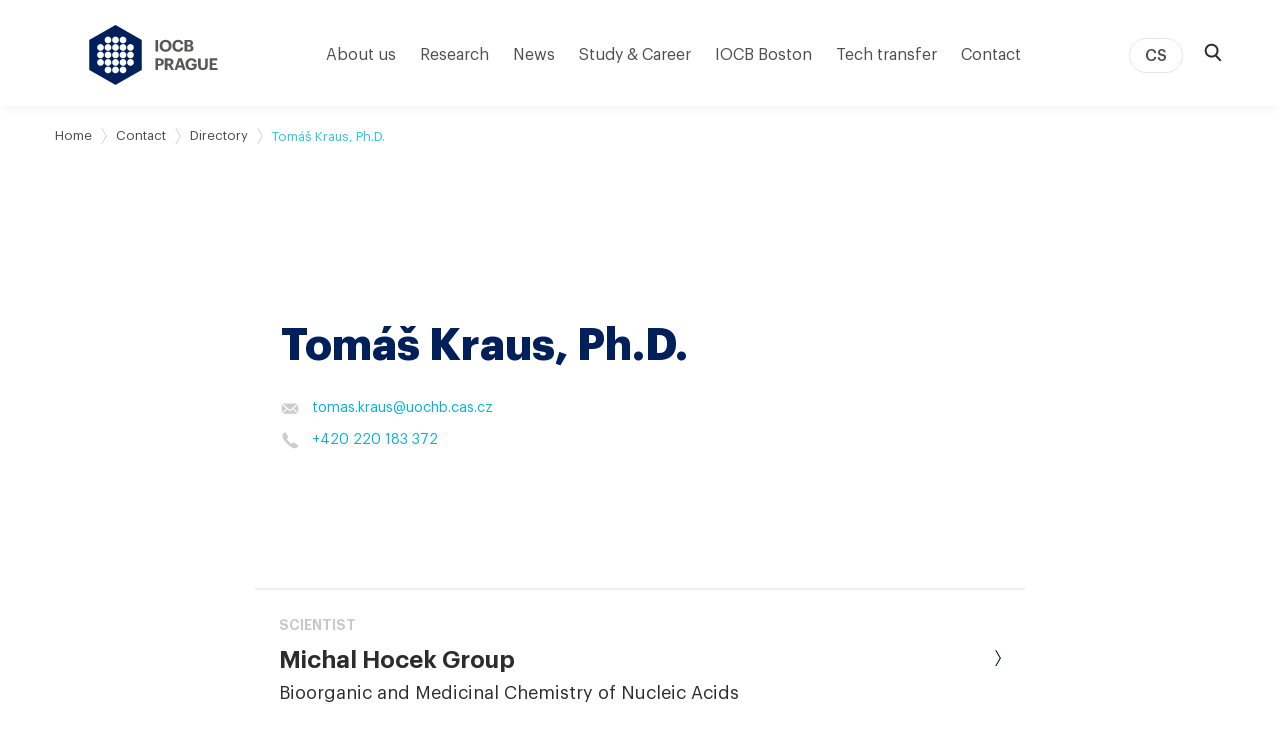

--- FILE ---
content_type: text/html; charset=UTF-8
request_url: https://www.uochb.cz/en/directory/92/tomas-kraus
body_size: 124954
content:
<!DOCTYPE html>
<html lang="en">
<head>
  <meta charset="UTF-8">
  <meta name="viewport" content="width=device-width, initial-scale=1, minimum-scale=1, maximum-scale=1">

    <link rel="apple-touch-icon" sizes="57x57" href="/favicon/apple-icon-57x57.png">
  <link rel="apple-touch-icon" sizes="60x60" href="/favicon/apple-icon-60x60.png">
  <link rel="apple-touch-icon" sizes="72x72" href="/favicon/apple-icon-72x72.png">
  <link rel="apple-touch-icon" sizes="76x76" href="/favicon/apple-icon-76x76.png">
  <link rel="apple-touch-icon" sizes="114x114" href="/favicon/apple-icon-114x114.png">
  <link rel="apple-touch-icon" sizes="120x120" href="/favicon/apple-icon-120x120.png">
  <link rel="apple-touch-icon" sizes="144x144" href="/favicon/apple-icon-144x144.png">
  <link rel="apple-touch-icon" sizes="152x152" href="/favicon/apple-icon-152x152.png">
  <link rel="apple-touch-icon" sizes="180x180" href="/favicon/apple-icon-180x180.png">
  <link rel="icon" type="image/png" sizes="192x192" href="/favicon/android-icon-192x192.png">
  <link rel="icon" type="image/png" sizes="32x32" href="/favicon/favicon-32x32.png">
  <link rel="icon" type="image/png" sizes="96x96" href="/favicon/favicon-96x96.png">
  <link rel="icon" type="image/png" sizes="16x16" href="/favicon/favicon-16x16.png">
  <link rel="manifest" href="/favicon/manifest.json">

      
  <meta name="msapplication-TileColor" content="#ffffff">
  <meta name="msapplication-TileImage" content="/favicon/ms-icon-144x144.png">
  <meta name="theme-color" content="#ffffff">

  <title>
    Tomáš Kraus, Ph.D.
  </title>

  <meta name="description" content="The Institute carries out fundamental research in organic chemistry, biochemistry and related disciplines, focusing in particular on medical and environmental applications. It educates graduate students. It is the seat of the Committee for defence of doctor of science dissertations in organic and bio-organic chemistry.">
  <meta name="author" content="IOCB Prague">

  <meta name="twitter:card" content="summary_large_image">
  <meta name="twitter:site" content="@IOCBPrague">
  <meta name="twitter:creator" content="@IOCBPrague">
  <meta name="twitter:title" content="Tomáš Kraus, Ph.D. | IOCB Prague">
  <meta name="twitter:description"
        content="The Institute carries out fundamental research in organic chemistry, biochemistry and related disciplines, focusing in particular on medical and environmental applications. It educates graduate students. It is the seat of the Committee for defence of doctor of science dissertations in organic and bio-organic chemistry.">
  <meta name="twitter:image"
        content="https://www.uochb.cz/user-photo/default.jpg">

  <meta property="og:url" content="https://www.uochb.cz/en/directory/92/tomas-kraus">
  <meta property="og:type" content="website">
  <meta property="og:title"
        content="Tomáš Kraus, Ph.D. | IOCB Prague">
  <meta property="og:image"
        content="https://www.uochb.cz/user-photo/default.jpg">
  <meta property="og:description"
        content="The Institute carries out fundamental research in organic chemistry, biochemistry and related disciplines, focusing in particular on medical and environmental applications. It educates graduate students. It is the seat of the Committee for defence of doctor of science dissertations in organic and bio-organic chemistry.">
  <meta property="og:site_name" content="IOCB Prague">
  <meta property="og:locale" content="en">

  <link rel="stylesheet" type="text/css" href="/styles.css?v=1765363969">

    <link rel="stylesheet" href="https://cdn.jsdelivr.net/gh/orestbida/cookieconsent@v2.8.8/dist/cookieconsent.css" media="print" onload="this.media='all'">
  <style>
    #cc--main {
      --cc-bg: #fff;
      --cc-text: #112954;

      /* primary button */
      --cc-btn-primary-bg: #00205b;
      --cc-btn-primary-text: var(--cc-bg);
      --cc-btn-primary-hover-bg: #002975;

      /* secpndary button */
      --cc-btn-secondary-bg: #dfe7f9;
      --cc-btn-secondary-text: var(--cc-text);
      --cc-btn-secondary-hover-bg: #c6d1ea;
      --cc-toggle-bg-off: #8fa8d6;
      --cc-toggle-bg-on: #3859d0;
      --cc-toggle-bg-readonly: #cbd8f1;
      --cc-toggle-knob-bg: #fff;
      --cc-toggle-knob-icon-color: #ecf2fa;
      --cc-block-text: var(--cc-text);
      --cc-cookie-category-block-bg: #ebeff9;
      --cc-cookie-category-block-bg-hover: #dbe5f9;
      --cc-section-border: #f1f3f5;
      --cc-cookie-table-border: #e1e7f3;
      --cc-overlay-bg: rgba(230, 235, 255, .85);
      --cc-webkit-scrollbar-bg: #ebeff9;
      --cc-webkit-scrollbar-bg-hover: #3859d0;
    }

    #cc--main #cm {
      right: 0;
      left: 0;
      bottom: 0;
      max-width: 100%;
    }

    #cc--main #c-inr {
      max-width: 50em;
      margin: auto;
    }

    #cc--main  .cc-link {
      color: #00B4D5;
      border: 0;
    }
    #cc--main  .cc-link:hover {
      color: #33dfff;
      text-decoration: underline;
    }

    #cc--main #c-ttl{
      color: var(--cc-btn-primary-bg);
    }

    /* Custom border radius */
    #cc--main #cm,
    #cc--main #s-bl .act .b-acc,
    #cc--main #s-inr,
    #cc--main .cc_div .b-tl,
    #cc--main .cc_div .c-bl{
      border-radius: 0;
    }

    #cc--main .cc_div .c-bn{
      border-radius: 0;
    }
  </style>
</head>
<body>
<div class="cc-custom">
  <script defer src="https://cdn.jsdelivr.net/gh/orestbida/cookieconsent@v2.8.8/dist/cookieconsent.js"></script>
</div>
<script>
  const cookieRerenderCallbacks = [];


  window.addEventListener('load', function(){
    // obtain plugin
    const cc = initCookieConsent();

    // run plugin with your configuration
    cc.run({
      current_lang: 'en',
      autoclear_cookies: true,                   // default: false
      page_scripts: true,                        // default: false

      // mode: 'opt-in'                          // default: 'opt-in'; value: 'opt-in' or 'opt-out'
      // delay: 0,                               // default: 0
      // auto_language: '',                      // default: null; could also be 'browser' or 'document'
      // autorun: true,                          // default: true
      // force_consent: false,                   // default: false
      // hide_from_bots: false,                  // default: false
      // remove_cookie_tables: false             // default: false
      // cookie_name: 'cc_cookie',               // default: 'cc_cookie'
      // cookie_expiration: 182,                 // default: 182 (days)
      // cookie_necessary_only_expiration: 182   // default: disabled
      // cookie_domain: location.hostname,       // default: current domain
      // cookie_path: '/',                       // default: root
      // cookie_same_site: 'Lax',                // default: 'Lax'
      // use_rfc_cookie: false,                  // default: false
      // revision: 0,                            // default: 0

      onFirstAction: function(user_preferences, cookie){},

      onAccept: function (cookie) {
        cookieRerenderCallbacks.forEach(callback => {
          callback(cookie.categories);
        })
      },

      onChange: function (cookie, changed_categories) {
        cookieRerenderCallbacks.forEach(callback => {
          callback(cookie.categories);
        })
      },

      gui_options: {
        consent_modal: {
          layout: 'cloud',               // box/cloud/bar
          position: 'bottom center',     // bottom/middle/top + left/right/center
          transition: 'slide',           // zoom/slide
          swap_buttons: false            // enable to invert buttons
        },
        settings_modal: {
          layout: 'box',                 // box/bar
          // position: 'left',           // left/right
          transition: 'slide'            // zoom/slide
        }
      },

      languages: {
        'cs': {
          consent_modal: {
            title: 'Používáme cookies',
            description: 'Tento web používá soubory cookie. Ty potřebujeme pro usnadnění jeho používání, vylepšování obsahu a poskytování vloženého obsahu ze sociálních sítí. <button type="button" data-cc="c-settings" class="cc-link">Podrobné nastavení</button>',
            primary_btn: {
              text: 'Přijmout vše',
              role: 'accept_all'
            },
            secondary_btn: {
              text: 'Přijmout nezbytné',
              role: 'accept_necessary'
            }
          },
          settings_modal: {
            title: 'Nastavení cookies',
            save_settings_btn: 'Uložit nastavení',
            accept_all_btn: 'Přijmout vše',
            reject_all_btn: 'Přijmout nezbytné',
            close_btn_label: 'Zavřít',
            cookie_table_headers: [
              {col1: 'Název'},
              {col2: 'Doména'},
              {col3: 'Expirace'},
              {col4: 'Popis'}
            ],
            blocks: [
              {
                title: 'Používáme cookies',
                description: 'Tento web používá soubory cookie. Ty potřebujeme pro usnadnění jeho používání, vylepšování obsahu a poskytování vloženého obsahu ze sociálních sítí.',
              }, {
                title: 'Nezbytné',
                description: 'Tyto cookies jsou nezbytné pro správné fungování webu.',
                toggle: {
                  value: 'necessary',
                  enabled: true,
                  readonly: true
                },
                cookie_table: [{
                  col1: 'PHPSESSID',
                  col2: 'www.uochb.cz',
                  col3: 'Po dobu relace (do zavření prohlížeče)',
                  col4: 'Slouží k rozpoznání uživatele a k zajištění požadovaného stavu stránky.',
                },{
                  col1: 'cc_cookie',
                  col2: 'www.uochb.cz',
                  col3: '6 měsíců',
                  col4: 'Slouží k zapamatování vaší volby nastavení cookies',
                }]
              }, {
                title: 'Analytické',
                description: 'Tyto analytické soubory Google Analytics jsou anonymizované a slouží výhradně ke statistickým účelům. Pomáhají nám sledovat, jak naši uživatelé web používají.',
                toggle: {
                  value: 'analytics',     // your cookie category
                  enabled: false,
                  readonly: false
                },
                cookie_table: [             // list of all expected cookies
                  {
                    col1: '^_ga',
                    col2: 'google.com',
                    col3: '2 roky',
                    col4: 'Používá se k uložení a počítání zobrazení stránek. Pomáhá nám porozumět, jakým způsobem návštěvníci stránky využívají.',
                    is_regex: true
                  },
                  {
                    col1: '_gid',
                    col2: 'google.com',
                    col3: '1 den',
                    col4: 'Používá se k uložení a počítání zobrazení stránek. Pomáhá nám porozumět, jakým způsobem návštěvníci stránky využívají.',
                  },
                  {
                    col1: '_gat_gtag_UA_.*',
                    col2: 'google.com',
                    col3: '1 minuta',
                    col4: 'Používá se pro odlišení uživatele. Pomáhá nám porozumět, jakým způsobem návštěvníci stránky využívají.',
                  }
                ]
              }, {
                title: 'Vložený obsah – Twitter',
                description: 'Na stránkách používáme vložený obsah z Twitteru. Pro zobrazení tohoto obsahu musíte přijmout následující cookies:',
                toggle: {
                  value: 'third-party-twitter',
                  enabled: false,
                  readonly: false
                },
                cookie_table: [
                  {
                    col1: 'guest_id, guest_id_ads, guest_id_marketing, personalization_id, _twitter_sess',
                    col2: '.twitter.com',
                    col3: '1 až 2 roky',
                    col4: 'Slouží pro zobrazení vloženého obsahu z Twitteru.',
                  },
                ]
              }, {
                title: 'Vložený obsah – YouTube',
                description: 'Na stránkách používáme vložený obsah z YouTube. Pro zobrazení tohoto obsahu musíte přijmout následující cookies:',
                toggle: {
                  value: 'third-party-youtube',
                  enabled: false,
                  readonly: false
                },
                cookie_table: [
                  {
                    col1: '^__Secure.*, AEC, APISID, CONSENT, HSID, NID, SAPISID, SEARCH_SAMESITE, SID, SIDCC, SSID,',
                    col2: 'google.com',
                    col3: '1 hodina až 1 rok ',
                    col4: 'Slouží pro zobrazení vložených videí z YouTube.',
                    is_regex: true
                  },
                  {
                    col1: '^__Secure.*, VISITOR_INFO.*, APISID, CONSENT, HSID, LOGIN_INFO, OTZ, PREF, SAPISID, SID, SIDCC, SSID, YSC',
                    col2: 'youtube.com',
                    col3: '1 hodina až 1 rok ',
                    col4: 'Slouží pro zobrazení vložených videí z YouTube.',
                    is_regex: true
                  },
                ]
              }, {
                title: 'Vložený obsah – Spotify',
                description: 'Na stránkách používáme vložený obsah ze Spotify. Pro zobrazení tohoto obsahu musíte přijmout následující cookies:',
                toggle: {
                  value: 'third-party-spotify',
                  enabled: false,
                  readonly: false
                },
                cookie_table: [
                  {
                    col1: 'sp_landing',
                    col2: '.spotify.com',
                    col3: '1 den',
                    col4: 'Slouží pro zobrazení vloženého obsahu ze Spotify.',
                  },
                  {
                    col1: 'sp_t',
                    col2: '.spotify.com',
                    col3: '1 rok',
                    col4: 'Slouží pro zobrazení vloženého obsahu ze Spotify.',
                  }
                ]
            }, {
                title: 'Vložený obsah – Facebook',
                description: 'Na stránkách používáme vložený obsah z Facebooku. Pro zobrazení tohoto obsahu musíte přijmout následující cookies:',
                toggle: {
                  value: 'third-party-facebook',
                  enabled: false,
                  readonly: false
                },
                cookie_table: [
                  {
                    col1: 'datr',
                    col2: 'facebook.com',
                    col3: '1 rok',
                    col4: 'Slouží pro zobrazení vloženého obsahu z Facebooku.',
                  }
                ]
              },
            ]
          }
        },
        'en': {
          consent_modal: {
            title: 'We use cookies',
            description: 'This website uses cookies to ensure it functions properly, to allow us better understand and improve user experience and to show the content of third-party services used by our website. <button type="button" data-cc="c-settings" class="cc-link">Let me choose.</button>',
            primary_btn: {
              text: 'Accept all',
              role: 'accept_all'
            },
            secondary_btn: {
              text: 'Accept necessary',
              role: 'accept_necessary'
            }
          },
          settings_modal: {
            title: 'Cookie preferences',
            save_settings_btn: 'Save settings',
            accept_all_btn: 'Accept all',
            reject_all_btn: 'Accept necessary',
            close_btn_label: 'Close',
            cookie_table_headers: [
              {col1: 'Name'},
              {col2: 'Domain'},
              {col3: 'Expiration'},
              {col4: 'Description'}
            ],
            blocks: [
              {
                title: 'We use cookies',
                description: 'This website uses cookies to ensure it functions properly, to allow us better understand and improve user experience and to show the content of third-party services used by our website.',
              }, {
                title: 'Strictly necessary cookies',
                description: 'These cookies are essential for the proper functioning of our website.',
                toggle: {
                  value: 'necessary',
                  enabled: true,
                  readonly: true
                },
                cookie_table: [{
                  col1: 'PHPSESSID',
                  col2: 'www.uochb.cz',
                  col3: 'For the session (until the browser is closed)',
                  col4: 'Used to maintain an anonymous user session from the server side.',
                },{
                  col1: 'cc_cookie',
                  col2: 'www.uochb.cz',
                  col3: '6 months',
                  col4: 'Used to remember your cookie preferences.',
                }]
              }, {
                title: 'Analytics cookies',
                description: 'These Google Analytics cookies are anonymized and are used exclusively for statistical purposes. They help us to track how the visitors use the website.',
                toggle: {
                  value: 'analytics',     // your cookie category
                  enabled: false,
                  readonly: false
                },
                cookie_table: [             // list of all expected cookies
                  {
                    col1: '^_ga',
                    col2: 'google.com',
                    col3: '2 years',
                    col4: 'To store and count pageviews. It helps us understand how visitors use the site.',
                    is_regex: true
                  },
                  {
                    col1: '_gid',
                    col2: 'google.com',
                    col3: '1 day',
                    col4: 'To store and count pageviews. It helps us understand how visitors use the site.',
                  },
                  {
                    col1: '_gat_gtag_UA_.*',
                    col2: 'google.com',
                    col3: '1 minute',
                    col4: 'It is used to distinguish the user. It helps us understand how visitors use the site.',
                  }
                ]
              }, {
                title: 'Embedded content – Twitter',
                description: 'We use embedded content from Twitter on the site. To view the content, you must accept the following cookies:',
                toggle: {
                  value: 'third-party-twitter',
                  enabled: false,
                  readonly: false
                },
                cookie_table: [
                  {
                    col1: 'guest_id, guest_id_ads, guest_id_marketing, personalization_id, _twitter_sess',
                    col2: '.twitter.com',
                    col3: '1 to 2 years',
                    col4: 'To view embedded content from Twitter.',
                  }
                ]
              }, {
                title: 'Embedded content – YouTube',
                description: 'We use embedded content from YouTube on the site. To view the content, you must accept the following cookies:',
                toggle: {
                  value: 'third-party-youtube',
                  enabled: false,
                  readonly: false
                },
                cookie_table: [
                  {
                    col1: '^__Secure.*, AEC, APISID, CONSENT, HSID, NID, SAPISID, SEARCH_SAMESITE, SID, SIDCC, SSID,',
                    col2: 'google.com',
                    col3: '1 hour to 1 year',
                    col4: 'To view embedded videos from YouTube.',
                    is_regex: true
                  },
                  {
                    col1: '^__Secure.*, VISITOR_INFO.*, APISID, CONSENT, HSID, LOGIN_INFO, OTZ, PREF, SAPISID, SID, SIDCC, SSID, YSC',
                    col2: 'youtube.com',
                    col3: '1 hour to 1 year',
                    col4: 'To view embedded videos from YouTube.',
                    is_regex: true
                  },
                ]
              },{
                title: 'Embedded content – Spotify',
                description: 'We use embedded content from Spotify on the site. To view the content, you must accept the following cookies:',
                toggle: {
                  value: 'third-party-spotify',
                  enabled: false,
                  readonly: false
                },
                cookie_table: [
                  {
                    col1: 'sp_landing',
                    col2: '.spotify.com',
                    col3: '1 day',
                    col4: 'To view embedded content from Spotify.',
                  },
                  {
                    col1: 'sp_t',
                    col2: '.spotify.com',
                    col3: '1 year',
                    col4: 'To view embedded content from Spotify.',
                  }
                ]
              }, {
                title: 'Embedded content – Facebook',
                description: 'We use embedded content from Facebook on the site. To view the content, you must accept the following cookies:',
                toggle: {
                  value: 'third-party-facebook',
                  enabled: false,
                  readonly: false
                },
                cookie_table: [
                  {
                    col1: 'datr',
                    col2: 'facebook.com',
                    col3: '1 year',
                    col4: 'To view embedded content from Facebook.',
                  }
                ]
              },
            ]
          }
        },
      }
    });
  });
</script>

<script type="text/plain" data-cookiecategory="third-party-facebook">
  (function (d, s, id) {
    var js, fjs = d.getElementsByTagName(s)[0];
    if (d.getElementById(id)) return;
    js = d.createElement(s);
    js.id = id;
    js.src = 'https://connect.facebook.net/en_GB/sdk.js#xfbml=1&version=v3.2';
    fjs.parentNode.insertBefore(js, fjs);
  }(document, 'script', 'facebook-jssdk'));
</script>

<!-- Facebook Pixel Code -->
<script type="text/plain" data-cookiecategory="third-party-facebook">
  !function (f, b, e, v, n, t, s) {
    if (f.fbq) return;
    n = f.fbq = function () {
      n.callMethod ?
        n.callMethod.apply(n, arguments) : n.queue.push(arguments)
    };
    if (!f._fbq) f._fbq = n;
    n.push = n;
    n.loaded = !0;
    n.version = '2.0';
    n.queue = [];
    t = b.createElement(e);
    t.async = !0;
    t.src = v;
    s = b.getElementsByTagName(e)[0];
    s.parentNode.insertBefore(t, s)
  }(window, document, 'script',
    'https://connect.facebook.net/en_US/fbevents.js');
  fbq('init', '781294938699707');
  fbq('track', 'PageView');
</script>
<!-- End Facebook Pixel Code -->

<!-- Global site tag (gtag.js) - Google Analytics -->
<script type="text/plain" data-cookiecategory="analytics" async src="https://www.googletagmanager.com/gtag/js?id=UA-103933725-1"></script>
<script type="text/plain" data-cookiecategory="analytics">
  window.dataLayer = window.dataLayer || [];

  function gtag() {
    dataLayer.push(arguments);
  }

  gtag('js', new Date());

  gtag('config', 'UA-103933725-1', { 'anonymize_ip': true });
</script>

<!-- Google tag (gtag.js) / GA4 -->
<script type="text/plain" data-cookiecategory="analytics" async src="https://www.googletagmanager.com/gtag/js?id=G-W90ET1YP61"></script>
<script type="text/plain" data-cookiecategory="analytics"> window.dataLayer = window.dataLayer || []; function gtag(){dataLayer.push(arguments);} gtag('js', new Date()); gtag('config', 'G-W90ET1YP61'); </script>



  <template id="search-item-template">
  <div class="a-search-item" :class="[mainModifier]" @click="openLink">
    <div class="a-search-item__content">
      <span class="a-search-item__main" v-html="main">
        <span>${main}</span>
      </span>
      <small
        class="a-search-item__second"
        :class="[secondClass]"
        v-html="second"
        >${second}</small
      >
      <small v-if="type == 'event'">${date}</small>
    </div>
    <span class="a-search-item__open-wrapper">
      <img class="a-search-item__open" src="/images/open-paper.png" />
    </span>
  </div>
</template><template id="spinner-template">
    <div class="loader" :style="loaderStyle">
        <div class="atom-spinner">
            <div class="spinner-inner">
                <div class="spinner-line"></div>
                <div class="spinner-line"></div>
                <div class="spinner-line"></div>
                <!--Chrome renders little circles malformed :(-->
                <div class="spinner-circle">
                &#9679;
                </div>
            </div>
        </div>
    </div>
</template><template id="article-preview-template">
  <a :href="href" class="m-articlePreview">
    <div class="m-articlePreview__content">
      <div
        class="m-articlePreview__content-date m-articlePreview__content-date--margin-top__none"
        v-if="date"
      >${ date }</div>

      <div class="m-articlePreview__content-title m-articlePreview__content-title--list">${ title }</div>

      <div v-if="image" class="m-articlePreview__archive-image-container is-for-mobile">
        <img class="m-articlePreview__archive-image" :src="image" alt="" />
      </div>

      <div class="m-articlePreview__content-text" v-html="text"></div>

      <div class="m-articlePreview__content-link">
        <div class="a-link" style="margin-top: 24px;">
          Continue reading
          <div class="m-publicationPreview__arrow">
            <div class="a-link__icon"><svg width="6" height="17" viewBox="0 0 6 17" fill="none" xmlns="http://www.w3.org/2000/svg">
<path fill-rule="evenodd" clip-rule="evenodd" d="M1.24042 0.209665L5.81669 8.14204L1.24042 16.0684H0.289063L4.86063 8.14204L0.289063 0.209665H1.24042Z" fill="#4A4A4A"/>
<mask id="mask0" x="0" y="0" width="6" height="17">
<path fill-rule="evenodd" clip-rule="evenodd" d="M1.24042 0.209665L5.81669 8.14204L1.24042 16.0684H0.289063L4.86063 8.14204L0.289063 0.209665H1.24042Z" fill="white"/>
</mask>
<g mask="url(#mask0)">
<rect x="-9" y="-4" width="24" height="24" fill="#00205B"/>
</g>
</svg>
</div>
          </div>
        </div>
      </div>
    </div>

    <div v-if="image" class="m-articlePreview__archive-image-container">
      <img class="m-articlePreview__archive-image" :src="image" alt="" />
    </div>
  </a>
</template>
<template id="event-preview-big-template">
    <a :href="link" class="m-eventPreviewBig">
        <div class="m-eventPreviewBig__content">
            <div class="m-eventPreviewBig__content-label">${ label }</div>
            <div class="m-eventPreviewBig__content-title">${ title }</div>
            <div class="m-eventPreviewBig__content-date">
                <span>${ date }</span>
            </div>
            <div class="m-eventPreviewBig__content-location" v-if="location">
                ${ location }
            </div>

            <div
                v-if="image"
                class="m-eventPreviewBig__image-container is-for-mobile"
            >
                <img class="m-eventPreviewBig__image" :src="image" />
            </div>

            <div class="m-eventPreviewBig__content-text" v-html="text"></div>
            <div class="m-eventPreviewBig__content-link">
                <span class="a-link">
                    Continue to the event
                    <img
                        :src="'/icon/arrow-right.svg'"
                        class="a-link__icon"
                        alt=""
                    />
                </span>
            </div>
        </div>

        <div
            v-if="image"
            class="m-eventPreviewBig__image-container is-for-desktop"
        >
            <img class="m-eventPreviewBig__image" :src="image" />
        </div>
    </a>
</template>
<template id="header-main-search-template">
    <header class="m-header-main-search">
        <div class="a-container">
            <div class="m-header-main-search__content">
                <div class="m-header-main-search__rest"></div>
                <div class="m-header-main-search__input-wrapper">
                    <div class="m-header-main-search__input-image-wrapper">
                        <img
                            class="m-header-main-search__input-loop"
                            src="/images/search-loop.svg"
                            alt="Search"
                        />
                    </div>

                    <input
                        autofocus
                        class="m-header-main-search__input"
                        type="text"
                        placeholder="Search IOCB…"
                        v-model="searchValue"
                        @keyup="onChange"
                        name="search"
                    />

                    <span
                        class="m-header-main-search__cancel-button"
                        @click="resetSearchQuery"
                        >x</span
                    >
                </div>

                <div class="m-header-main-search__close-wrapper">
                    <div class="m-header-main-search__close">
                        <a
                            class="m-header-main-search__close-link"
                            :href="backLink"
                            >Cancel</a
                        >
                    </div>
                </div>
            </div>
        </div>
    </header>
</template>
<template id="instrument-category-preview-template">

    <a :href="link" class="m-instrument-category-preview">
        <div class="m-instrument-category-preview__content">
            <div class="m-instrument-category-preview__name">
                ${ name }
            </div>
        </div>
        <span class="m-instrument-category-preview__button">
            <img :src="'/icon/arrow-right-primary.svg'" alt="">
        </span>
    </a>

</template>
<template id="instrument-preview-template">
  <a :href="link" class="m-instrument-preview">
    <div class="m-instrument-preview__content">
      <div class="m-instrument-preview__name">${ name }</div>
      <div class="m-instrument-preview__image is-for-mobile">
        <img :src="image" :alt="imageAlt" v-if="image" />
      </div>

      <div class="m-instrument-preview__desc" v-html="description"></div>
    </div>
    <div class="m-instrument-preview__image is-for-desktop">
      <img :src="image" :alt="imageAlt" v-if="image" />
    </div>
  </a>
</template>
<template id="member-preview-template">
    <div class="member-preview">
        <div v-if="image" class="member-preview__image-container" :src="image">
            <img class="member-preview__image" :src="image" />
        </div>
        <div class="member-preview__text">
            <div class="member-preview__name">${ name }</div>

            <div class="member-preview__position">${ position }</div>
        </div>
        <img
            v-if="showArrow"
            src="/icon/arrow-right.svg"
            alt=""
            class="a-link__icon a-link__icon--no-martgin-right"
        />
    </div>
</template>
<template id="open-position-preview-template">

    <a :href="link" class="m-openPositionPreview">

        <div class="m-openPositionPreview__content">
            <div class="m-openPositionPreview__position">${ position }</div>
            <div class="m-openPositionPreview__name">${ name }</div>
            <div class="m-openPositionPreview__description">${ description }</div>
        </div>

        <div class="m-openPositionPreview__arrow">
            <svg width="6" height="17" viewBox="0 0 6 17" fill="none" xmlns="http://www.w3.org/2000/svg">
<path fill-rule="evenodd" clip-rule="evenodd" d="M1.24042 0.209665L5.81669 8.14204L1.24042 16.0684H0.289063L4.86063 8.14204L0.289063 0.209665H1.24042Z" fill="#4A4A4A"/>
<mask id="mask0" x="0" y="0" width="6" height="17">
<path fill-rule="evenodd" clip-rule="evenodd" d="M1.24042 0.209665L5.81669 8.14204L1.24042 16.0684H0.289063L4.86063 8.14204L0.289063 0.209665H1.24042Z" fill="white"/>
</mask>
<g mask="url(#mask0)">
<rect x="-9" y="-4" width="24" height="24" fill="#00205B"/>
</g>
</svg>
        </div>

    </a>

</template>
<template id="publication-preview-template">
  <div class="m-publicationPreview">
    <div class="m-publicationPreview__content">
      <div class="m-publicationPreview__name" v-html="name"></div>

      <div
        class="m-publicationPreview__ArchiveImage-container is-for-mobile"
        v-if="photo"
      >
        <img :src="photo" alt="" class="m-publicationPreview__ArchiveImage" />
      </div>

      <div class="m-publicationPreview__authors">
        <template v-for="(author, count) in authors" :key="count">
          <div
            v-if="!author.ldapId"
            :class="{
              'm-publicationPreview__author': true,
              'm-publicationPreview__author--hidden':
                !showAllAuthors && count + 1 > sliceNumber,
            }"
          >
            ${ author.name }
          </div>
          <a
            v-else
            :href=" author.linkUrl"
            :target="author.linkTarget"
            :class="{
              'm-publicationPreview__author': true,
              'm-publicationPreview__author--with-link': true,
              'm-publicationPreview__author--highlighted': author.isGroupAuthor,
              'm-publicationPreview__author--highlighted__blue': author.isGroupAuthor && author.groupColor == 'blue',
              'm-publicationPreview__author--highlighted__green': author.isGroupAuthor && author.groupColor == 'green',
              'm-publicationPreview__author--highlighted__orange': author.isGroupAuthor && author.groupColor == 'orange',
              'm-publicationPreview__author--hidden': !showAllAuthors && count + 1 > sliceNumber,
            }"
            >${ author.name }</a
          >
        </template>

        <button
          v-if="!showAllAuthors && authors.length > sliceNumber"
          @click.prevent="showAllAuthors = true"
          class="m-publicationPreview__more-authors"
        >
          + ${ authors.length - sliceNumber } ${ authors.length - sliceNumber >
          4 ? trans.mores : trans.more }
        </button>
      </div>

      <div class="m-publicationPreview__info" v-html="info"></div>

      <div v-if="link" class="m-publicationPreview__link">
        <a
          :href="link"
          target="_blank"
          rel="noopener"
          class="a-link"
          style="margin-top: 24px"
        >
          Go to the publication
          <div class="m-publicationPreview__arrow">
            <div class="a-link__icon">
              <svg width="6" height="17" viewBox="0 0 6 17" fill="none" xmlns="http://www.w3.org/2000/svg">
<path fill-rule="evenodd" clip-rule="evenodd" d="M1.24042 0.209665L5.81669 8.14204L1.24042 16.0684H0.289063L4.86063 8.14204L0.289063 0.209665H1.24042Z" fill="#4A4A4A"/>
<mask id="mask0" x="0" y="0" width="6" height="17">
<path fill-rule="evenodd" clip-rule="evenodd" d="M1.24042 0.209665L5.81669 8.14204L1.24042 16.0684H0.289063L4.86063 8.14204L0.289063 0.209665H1.24042Z" fill="white"/>
</mask>
<g mask="url(#mask0)">
<rect x="-9" y="-4" width="24" height="24" fill="#00205B"/>
</g>
</svg>
            </div>
          </div>
        </a>
      </div>
    </div>

    <div
      class="m-publicationPreview__ArchiveImage-container is-for-desktop"
      v-if="photo"
    >
      <img :src="photo" alt="" class="m-publicationPreview__ArchiveImage" />
    </div>
  </div>
</template>
<template id="twitter-template">
  <div class="m-twitter" v-if="profileName">
    <div v-if="enabled" :key="container.width + 'x' + container.height">
      <a
        class="twitter-timeline"
        :href="'https://twitter.com/' + profileName"
        :data-width="container.width"
        :data-height="container.height"
        :data-link-color="container.color"
      >
        <spinner :style="{marginTop: '30px', marginBottom: '30px'}"></spinner>
      </a>
    </div>
    <div v-else>
      <div style="background-color: #dfe7f9; padding: 40px">
        <p>${ cookieTextBlocker }</p>
        <a href="" data-cc="c-settings">${ cookieTextOpenSettings }</a>
      </div>
    </div>
  </div>
</template>
<template id="unit-preview-template">

    <a :href="link" class="m-unitPreview" target="_blank" rel="noopener">

        <div class="m-unitPreview__content">

            <div class="m-unitPreview__tags">${ tags }</div>
            <div class="m-unitPreview__name-by-leader">${ nameByLeader }</div>
            <div class="m-unitPreview__name">${ name }</div>
            <div class="m-unitPreview__keywords">
                <div class="a-tag" v-for="(keyword, k) in keywords" :key="k">${ keyword }</div>
            </div>

        </div>

        <div class="m-unitPreview__arrow">
            <svg width="6" height="17" viewBox="0 0 6 17" fill="none" xmlns="http://www.w3.org/2000/svg">
<path fill-rule="evenodd" clip-rule="evenodd" d="M1.24042 0.209665L5.81669 8.14204L1.24042 16.0684H0.289063L4.86063 8.14204L0.289063 0.209665H1.24042Z" fill="#4A4A4A"/>
<mask id="mask0" x="0" y="0" width="6" height="17">
<path fill-rule="evenodd" clip-rule="evenodd" d="M1.24042 0.209665L5.81669 8.14204L1.24042 16.0684H0.289063L4.86063 8.14204L0.289063 0.209665H1.24042Z" fill="white"/>
</mask>
<g mask="url(#mask0)">
<rect x="-9" y="-4" width="24" height="24" fill="#00205B"/>
</g>
</svg>
        </div>

    </a>

</template>
<template id="vue-content-gallery-template">
  <section class="o-vueContentGallery">
    <figure class="o-vueContentGallery__figure">
      <img
        :src="activeImage.path"
        :alt="activeImage.alt || ''"
        class="o-vueContentGallery__active"
      />

      <figcaption
        class="o-vueContentGallery__caption"
        v-html="activeImage.caption"
      ></figcaption>
    </figure>

    <ul class="o-vueContentGallery__thumbnails">
      <li>
        <img
          v-for="(image, i) in images"
          :src="image.path"
          :alt="image.alt"
          class="o-vueContentGallery__thumbnail"
          @click="selectImage(i)"
          @keypress.enter="selectImage(i)"
          :tabindex="i + 1"
        >
      </li>
    </ul>
  </section>
</template>
<template id="archive-filter-template">
  <form class="o-archive-filter" ref="filterForm">
    <div class="o-archive-filter__block" v-if="enableSearch">
      <div class="o-archive-filter__input-wrapper">
        <div class="o-archive-filter__input-image-wrapper">
          <img class="o-archive-filter__input-loop" :src="'/images/search-loop.svg'" alt />
        </div>
        <input
          class="o-archive-filter__input"
          type="text"
          placeholder="Search just anything…"
          v-model="searchValue"
          @keyup="onChange"
          name="search"
        />
      </div>
    </div>

    <div class="o-archive-filter__block" v-for="item in fields">
      <div class="o-archive-filter__header" @click="item.opened = !item.opened">
        <div class="o-archive-filter__label">${ item.label }</div>
        <div class="o-archive-filter__button">+</div>
      </div>

      <div class="o-archive-filter__content" v-show="item.opened">
        <div class="o-archive-filter__tags" v-if="item.type === 'tags'">
          <div class="o-archive-filter__tag" v-for="tag in item.tags">
            <!--  include web_atom('tag') with {
                        text: tag.text,
                        size: "sm",
                        type: loop.first ? "active" : ""
            }-->
            ${ tag.text }
          </div>
        </div>

        <div v-if="item.type === 'search'">
          <vue-multiselect
            v-model="item.model"
            :options="getOptions(item)"
            :multiple="true"
            :close-on-select="false"
            :clear-on-select="false"
            label="apiLabel"
            track-by="apiId"
            @search-change="asyncFind"
            :internal-search="false"
            open-direction="bottom"
            :id="item.key"
            @select="onChange"
            @remove="onChange"
            select-label="✓"
            deselect-label="×"
            selected-label="✓"
            placeholder="Select option"
          >
            <span slot="noOptions">List is empty.</span>
            <span slot="noResult">List is empty.</span>
          </vue-multiselect>
        </div>

        <div class="o-archive-filter__rows" v-if="item.type === 'checkbox'">
          <div class="o-archive-filter__row" v-for="checkbox in item.choices">
            <label class="o-archive-filter__row-label">
              <input
                type="checkbox"
                class="o-archive-filter__control"
                :value="checkbox.value"
                @change="onChange"
                v-model="item.model"
              />
              <span class="o-archive-filter__checkmark"></span>
              ${ checkbox.label }
            </label>
          </div>
        </div>

        <div class="o-archive-filter__rows" v-if="item.type === 'radio'">
          <div class="o-archive-filter__row" v-for="radio in item.choices">
            <label class="o-archive-filter__row-label">
              <input
                type="radio"
                class="o-archive-filter__control"
                :value="radio.value"
                @change="onChange"
                :selected="radio.selected"
                v-model="item.model"
              />
              <span class="o-archive-filter__checkmark o-archive-filter__checkmark--rounded"></span>
              ${ radio.label }
            </label>
          </div>
        </div>

        <div class="o-archive-filter__radios" v-if="item.type === 'radioWithCheckboxes'">
          <div class="o-archive-filter__row" v-for="radio in item.choices">
            <label class="o-archive-filter__row-label">
              <input
                type="radio"
                class="o-archive-filter__control"
                :value="radio.value"
                @change="onChange"
                v-model="item.model"
              />
              <span class="o-archive-filter__checkmark o-archive-filter__checkmark--rounded"></span>
              ${ radio.label }
            </label>

            <div v-if="item.model == radio.value" class="o-archive-filter__subchoices">
              <div class="o-archive-filter__row" v-for="checkbox in radio.choices">
                <label class="o-archive-filter__row-label">
                  <input
                    type="checkbox"
                    class="o-archive-filter__control"
                    :value="checkbox.value"
                    @change="onChange"
                    v-model="item.checkboxesModel"
                    :disabled="item.model !== radio.value"
                  />
                  <span class="o-archive-filter__checkmark"></span>
                  ${ checkbox.label }
                </label>
              </div>
            </div>
          </div>
        </div>
      </div>
    </div>

    <a v-for="(link, l) in links" :class="blockClassName(link)" :key="l" :href="link.link">
      <div class="o-archive-filter__header">
        <div class="o-archive-filter__label">${ link.label }</div>
      </div>
    </a>
  </form>
</template>
<template id="archive-template">
  <div class="o-archive">
    <archive-filter
      :enable-search="config.search"
      :fields="config.filter"
      :links="config.links"
      :default-items="config.items"
      @change="updateList"
      @init="updateList"
    ></archive-filter>

    <div class="o-archive-positions">
      <div
        class="o-archive-positions__item o-archive-positions__item--header"
        v-if="config.heading"
      >
        <div class="o-archive__heading">${ config.heading }</div>

        <a class="a-link" :href="config.backLink.link.url" v-if="config.backLink">
          <img
            :src="'/icon/arrow-right.svg'"
            class="a-link__icon-left a-link__icon-left--arrow"
            alt
          />
          ${ config.backLink.label }
        </a>
      </div>

      <div v-if="items && items.length > 0">
        <open-position-preview
          v-if="type === 'open-position'"
          v-for="(item, i) in items"
          :key="i"
          class="o-archive-positions__item"
          :description="item.topic"
          :name="item.title"
          :position="item.type"
          :link="item.link"
        ></open-position-preview>

        <event-preview-big
          v-if="type === 'event'"
          v-for="(item, i) in items"
          :key="i"
          class="o-archive-positions__item"
          :image="item.image"
          :link="item.link"
          :title="item.title"
          :location="item.location"
          :label="item.labels.join(' | ')"
          :date="item.date"
          :text="item.text"
        ></event-preview-big>

        <publication-preview
          v-if="type === 'publication'"
          v-for="(item, i) in items"
          :key="i"
          :name="item.name"
          :info="item.info"
          :photo="item.photo"
          :link="item.link"
          :external="item.external"
          :authors="item.authors"
          class="o-archive-positions__item"
          :trans="trans"
        ></publication-preview>

        <article-preview
          v-if="type === 'article'"
          v-for="(item, i) in items"
          :key="i"
          :image="item.image"
          :title="item.title"
          :date="item.published"
          :text="item.text"
          :href="item.link"
          class="o-archive-positions__item"
        ></article-preview>

        <unit-preview
          v-if="type === 'unit'"
          v-for="(item, i) in items"
          :key="i"
          class="o-archive-positions__item"
          :name="item.name"
          :name-by-leader="item.nameByLeader"
          :keywords="item.keywords"
          :tags="item.tags.join(' | ')"
          :link="item.link"
        ></unit-preview>

        <instrument-category-preview
          v-if="type === 'instrumentCategory'"
          v-for="(item, i) in items"
          :key="i"
          class="o-archive-positions__item o-archive-positions__item--condensed"
          :name="item.label"
          :href="item.link"
        ></instrument-category-preview>

        <div v-if="type ===  'instrument'">
          <div v-for="(item, i) in items" :key="i">
            <h2 class="o-archive-instruments__subcategory" v-if="item.category">${ item.category }</h2>

            <instrument-preview
              v-for="(instrument, j) in item.items"
              :key="j"
              class="o-archive-positions__item"
              :name="instrument.name"
              :description="instrument.description"
              :image="instrument.image"
              :image-alt="instrument.name"
              :link="instrument.link"
            ></instrument-preview>
          </div>
        </div>
      </div>
      <div v-else>
        <div
          v-if="isMounted && !isLoadingNextPage"
          style="padding: 30px 0 30px 40px"
        >${ noResultsMessage }</div>
      </div>
      <div v-if="!disableNextPageLoading" ref="nextPage">
        <spinner style="margin: 30px auto" v-if="isLoadingNextPage" />
      </div>
    </div>
  </div>
</template><template id="directory-template">
  <div
    :class="{'o-directory__search-container' : true, 'o-directory__search-container--embed' : embed}"
  >
    <div class="o-directory__search">
      <div class="o-directory__input-wrapper">
        <div class="o-directory__input-image-wrapper">
          <img class="o-directory__input-loop" src="/images/search-loop.svg" />
        </div>
        <input
          @keyup="onChange"
          class="o-directory__input"
          type="text"
          :placeholder="placeholder"
          v-model="search"
        />
      </div>
    </div>

    <div class="o-directory__filter" v-if="expanded">
      <span
        :class="itemClass(letter.letter)"
        @click="changeLetter(letter)"
        v-for="letter in filterLetters()"
        :key="letter.letter"
      >${ letter.letter }</span>
    </div>

    <div class="o-directory__items" v-if="isSearchingSomething">
      <!-- Filter selector -->
      <div v-if="expanded && filter.letter" class="o-directory__title">${filter.letter.letter}</div>
      <div v-if="!results.length && !isLoading">${ noResult }</div>

      <!-- results -->
      <div
        @click="redirectToLink(row.link)"
        class="o-directory__item"
        v-for="row in results"
        :key="row.index"
      >
        <member-preview
          :name="row.surname + ' ' + row.name"
          :position="row.position"
          :image="showMemberImage ? row.image : null"
          :show-arrow="true"
        />
      </div>
      <spinner style="margin: 30px auto" v-if="isLoading" />
    </div>
  </div>
</template><template id="member-select-template">
  <div class="member-select">
    <vue-multiselect
      v-model="value"
      :options="options"
      @select="selectOption"
      :show-labels="false"
      placeholder="Search people…"
      label="fullName"
      track-by="id"
      @search-change="asyncFind"
    >
      <template slot="noResult">Your search matches no results.</template>
      <template slot="noOptions">Your search matches no results.</template>
      <template slot="option" slot-scope="props">
        <member-preview
          :name="props.option.fullName"
          :position="props.option.position"
          :image="props.option.photo"
          :link="props.option.link"
        ></member-preview>
      </template>
      <template slot="singleLabel" slot-scope="props">${ props.option.title }</template>
    </vue-multiselect>
  </div>
</template>
<template id="search-template">
  <div class="o-search-global">
    <header-main-search @change="updateList" :back-link="config.backLink"></header-main-search>
    <search-results
      ref="results"
      :results="results"
      @load-next="loadNext"
      :translations="translations"
    ></search-results>
  </div>
</template><template id="search-results-template">
  <div class="o-search-results">
    <ul class="o-search-results__tabs">
      <li
        :class="{'o-search-results__tab': true, 'o-search-results__tab--active': selectedCategory == null }"
        @click="selectCategory(null)"
      >
        All
        <span v-if="allItemsLength" class="o-search-results__tab--count">
          <span>(${ allItemsLength })</span>
        </span>
        <span v-if="somethingLoading" class="o-search-results__tab--loader">
          <spinner size="25px"></spinner>
        </span>
      </li>

      <li
        v-for="(categoryResults, categoryKey) in results"
        v-bind:key="'tabs:' + categoryKey"
        :class="{'o-search-results__tab': true, 'o-search-results__tab--active': selectedCategory == categoryKey }"
        @click="selectCategory(categoryKey)"
      >
        ${categoryResults.label}
        <span
          v-if="categoryResults.total"
          class="o-search-results__tab--count"
        >
          <span>(${ categoryResults.total })</span>
        </span>
        <span v-if="categoryResults.loading" class="o-search-results__tab--loader">
          <spinner size="25px"></spinner>
        </span>
      </li>
    </ul>

    <div v-for="(categoryResults, categoryKey) in results" v-bind:key="'result:' + categoryKey">
      <div
        v-if="results[categoryKey].rows.length && (selectedCategory == categoryKey || !selectedCategory)"
      >
        <!-- Headline for all results -->
        <label
          class="o-search-results__label"
          v-if="!selectedCategory"
          @click="selectCategory(categoryKey)"
        >${ results[categoryKey].label }</label>

        <div class="o-search-results__results">
          <search-item
            v-for="row in ( selectedCategory ? results[categoryKey].rows : results[categoryKey].rows.slice(0, 3))"
            :key="row.id"
            :main="itemMainValue(row, categoryKey)"
            :second="itemSecondValue(row, categoryKey)"
            :link="row.link"
            type="big"
          ></search-item>
        </div>

        <div v-if="selectedCategory && !results[categoryKey].isLast" ref="nextPage">
          <spinner v-if="results[categoryKey].isLoadingNext" size="25px"></spinner>
        </div>

        <div
          @click="selectCategory(categoryKey)"
          class="o-search-results__results--more"
          v-if="!selectedCategory && results[categoryKey].total > 3"
        >${ translations.showNext + " (" + (results[categoryKey].total - 3) + ")" }</div>
      </div>
    </div>
  </div>
</template><template id="vue-content-embed-youtube-template">
  <div v-if="enabled" >
    <div class="o-vueContentEmbedYoutube__wrapper">
      <div class="o-vueContentEmbedYoutube">
        <iframe class="a-embedYoutube__item" :src="src"></iframe>
      </div>
    </div>
  </div>
  <div v-else>
    <div style="background-color: #dfe7f9; padding: 40px">
      <p>${ cookieTextBlocker }</p>
      <a href="" data-cc="c-settings">${ cookieTextOpenSettings }</a>
    </div>
  </div>
</template><template id="vue-content-embed-facebook-template">
  <div v-if="enabled" >
    <div class="fb-page"
         :data-href="href"
         data-tabs="timeline"
         data-width="500"
         data-height=""
         data-small-header="false"
         data-adapt-container-width="true"
         data-hide-cover="false"
         data-show-facepile="false">
      <blockquote :cite="href" class="fb-xfbml-parse-ignore">
        <a :href="href"></a>
      </blockquote>
    </div>
  </div>
  <div v-else>
    <div style="background-color: #dfe7f9; padding: 40px">
      <p>${ cookieTextBlocker }</p>
      <a href="" data-cc="c-settings">${ cookieTextOpenSettings }</a>
    </div>
  </div>
</template><template id="vue-content-embed-spotify-template">
  <div v-if="enabled" >
    <div class="o-vueContentEmbedSpotify__wrapper">
      <div class="o-vueContentEmbedSpotify">
        <iframe width="100%" height="152" :src="src" frameborder="0" frameBorder="0" allowfullscreen="" allow="autoplay; clipboard-write; encrypted-media; fullscreen; picture-in-picture" loading="lazy"></iframe>
      </div>
    </div>
  </div>
  <div v-else>
    <div style="background-color: #dfe7f9; padding: 40px">
      <p>${ cookieTextBlocker }</p>
      <a href="" data-cc="c-settings">${ cookieTextOpenSettings }</a>
    </div>
  </div>
</template><template id="vue-bluesky-template">
  <div class="bluesky-e" :style="{height: height}">
    <div
      v-for="post in posts"
      :key="post.uri"
      class="post"
      :class="{'with-thread': post.children.length > 0}"
    >
      <div>
        <blockquote
          class="bluesky-embed"
          :data-bluesky-uri="post.uri"
          :data-bluesky-cid="post.cid"
          data-bluesky-embed-color-mode="light"
        />
      </div>
      <div v-if="post.children.length > 0" class="thread">
        <div v-for="threadPost in post.children.reverse()">
          <blockquote
            class="bluesky-embed"
            :data-bluesky-uri="threadPost.uri"
            :data-bluesky-cid="threadPost.cid"
            data-bluesky-embed-color-mode="light"
          />
        </div>
      </div>
    </div>
  </div>
</template>

<div id="vue">
    
      
    


<header class="m-header-main-white">
    <div class="m-header-main-white__main-section">
        <div class="a-container">
                    <div class="m-header-main-white__navigation-wrapper">
                    <div class="m-header-main-white__logo">
                        <a href="/en" style="height: 60px" aria-label="IOCB Prague - link to the homepage">
                                        
                            <svg role="img" height="100%" width="100%" viewBox="75.254 116.803 190.312 88.834" xmlns="http://www.w3.org/2000/svg">
                    <title>Tomáš Kraus, Ph.D.</title>
                <path fill="#00205b" d="M 114.159 116.773 L 75.329 138.963 L 75.329 183.343 L 114.159 205.533 L 152.999 183.343 L 152.999 138.963 L 114.159 116.773 L 114.159 116.773 Z M 91.969 177.253 C 89.209 177.253 86.969 175.013 86.969 172.243 C 86.969 169.473 89.209 167.233 91.969 167.233 C 94.729 167.233 96.979 169.483 96.979 172.243 C 96.979 175.003 94.739 177.253 91.969 177.253 Z M 91.969 166.153 C 89.209 166.153 86.969 163.913 86.969 161.153 C 86.969 158.393 89.209 156.143 91.969 156.143 C 94.729 156.143 96.979 158.383 96.979 161.153 C 96.979 163.923 94.739 166.153 91.969 166.153 Z M 91.969 155.063 C 89.209 155.063 86.969 152.823 86.969 150.053 C 86.969 147.283 89.209 145.053 91.969 145.053 C 94.729 145.053 96.979 147.293 96.979 150.053 C 96.979 152.813 94.739 155.063 91.969 155.063 Z M 103.069 188.343 C 100.299 188.343 98.059 186.103 98.059 183.333 C 98.059 180.563 100.299 178.323 103.069 178.323 C 105.839 178.323 108.069 180.573 108.069 183.333 C 108.069 186.093 105.829 188.343 103.069 188.343 Z M 103.069 177.253 C 100.299 177.253 98.059 175.013 98.059 172.243 C 98.059 169.473 100.299 167.233 103.069 167.233 C 105.839 167.233 108.069 169.483 108.069 172.243 C 108.069 175.003 105.829 177.253 103.069 177.253 Z M 103.069 166.153 C 100.299 166.153 98.059 163.913 98.059 161.153 C 98.059 158.393 100.299 156.143 103.069 156.143 C 105.839 156.143 108.069 158.383 108.069 161.153 C 108.069 163.923 105.829 166.153 103.069 166.153 Z M 103.069 155.063 C 100.299 155.063 98.059 152.823 98.059 150.053 C 98.059 147.283 100.299 145.053 103.069 145.053 C 105.839 145.053 108.069 147.293 108.069 150.053 C 108.069 152.813 105.829 155.063 103.069 155.063 Z M 103.069 143.973 C 100.299 143.973 98.059 141.723 98.059 138.963 C 98.059 136.203 100.299 133.953 103.069 133.953 C 105.839 133.953 108.069 136.193 108.069 138.963 C 108.069 141.733 105.829 143.973 103.069 143.973 Z M 114.159 188.343 C 111.399 188.343 109.159 186.103 109.159 183.333 C 109.159 180.563 111.399 178.323 114.159 178.323 C 116.919 178.323 119.169 180.573 119.169 183.333 C 119.169 186.093 116.929 188.343 114.159 188.343 Z M 114.159 177.253 C 111.399 177.253 109.159 175.013 109.159 172.243 C 109.159 169.473 111.399 167.233 114.159 167.233 C 116.919 167.233 119.169 169.483 119.169 172.243 C 119.169 175.003 116.929 177.253 114.159 177.253 Z M 114.159 166.153 C 111.399 166.153 109.159 163.913 109.159 161.153 C 109.159 158.393 111.399 156.143 114.159 156.143 C 116.919 156.143 119.169 158.383 119.169 161.153 C 119.169 163.923 116.929 166.153 114.159 166.153 Z M 114.159 155.063 C 111.399 155.063 109.159 152.823 109.159 150.053 C 109.159 147.283 111.399 145.053 114.159 145.053 C 116.919 145.053 119.169 147.293 119.169 150.053 C 119.169 152.813 116.929 155.063 114.159 155.063 Z M 114.159 143.973 C 111.399 143.973 109.159 141.723 109.159 138.963 C 109.159 136.203 111.399 133.953 114.159 133.953 C 116.919 133.953 119.169 136.193 119.169 138.963 C 119.169 141.733 116.929 143.973 114.159 143.973 Z M 125.259 188.343 C 122.489 188.343 120.249 186.103 120.249 183.333 C 120.249 180.563 122.489 178.323 125.259 178.323 C 128.029 178.323 130.259 180.573 130.259 183.333 C 130.259 186.093 128.019 188.343 125.259 188.343 Z M 125.259 177.253 C 122.489 177.253 120.249 175.013 120.249 172.243 C 120.249 169.473 122.489 167.233 125.259 167.233 C 128.029 167.233 130.259 169.483 130.259 172.243 C 130.259 175.003 128.019 177.253 125.259 177.253 Z M 125.259 166.153 C 122.489 166.153 120.249 163.913 120.249 161.153 C 120.249 158.393 122.489 156.143 125.259 156.143 C 128.029 156.143 130.259 158.383 130.259 161.153 C 130.259 163.923 128.019 166.153 125.259 166.153 Z M 125.259 155.063 C 122.489 155.063 120.249 152.823 120.249 150.053 C 120.249 147.283 122.489 145.053 125.259 145.053 C 128.029 145.053 130.259 147.293 130.259 150.053 C 130.259 152.813 128.019 155.063 125.259 155.063 Z M 125.259 143.973 C 122.489 143.973 120.249 141.723 120.249 138.963 C 120.249 136.203 122.489 133.953 125.259 133.953 C 128.029 133.953 130.259 136.193 130.259 138.963 C 130.259 141.733 128.019 143.973 125.259 143.973 Z M 136.359 177.253 C 133.589 177.253 131.349 175.013 131.349 172.243 C 131.349 169.473 133.589 167.233 136.359 167.233 C 139.129 167.233 141.359 169.483 141.359 172.243 C 141.359 175.003 139.119 177.253 136.359 177.253 Z M 136.359 166.153 C 133.589 166.153 131.349 163.913 131.349 161.153 C 131.349 158.393 133.589 156.143 136.359 156.143 C 139.129 156.143 141.359 158.383 141.359 161.153 C 141.359 163.923 139.119 166.153 136.359 166.153 Z M 136.359 155.063 C 133.589 155.063 131.349 152.823 131.349 150.053 C 131.349 147.283 133.589 145.053 136.359 145.053 C 139.129 145.053 141.359 147.293 141.359 150.053 C 141.359 152.813 139.119 155.063 136.359 155.063 Z" style="stroke-width: 0px;" transform="matrix(0.9999999999999999, 0, 0, 0.9999999999999999, 0, 7.105427357601002e-15)"/>
        <polygon fill="#575756" points="173.359 138.983 177.269 138.983 177.269 156.153 173.359 156.153 173.359 138.983 173.359 138.983" style="stroke-width: 0px;" transform="matrix(0.9999999999999999, 0, 0, 0.9999999999999999, 0, 7.105427357601002e-15)"/>
        <path fill="#575756" d="M 188.289 138.743 C 183.199 138.743 179.459 142.373 179.459 147.483 L 179.459 147.673 C 179.459 152.693 182.889 156.423 188.269 156.423 C 193.649 156.423 197.129 152.693 197.129 147.583 L 197.129 147.393 C 197.129 142.223 193.459 138.743 188.289 138.743 L 188.289 138.743 Z M 193.069 147.633 C 193.069 151.093 191.249 153.323 188.339 153.323 C 185.429 153.323 183.519 151.163 183.519 147.653 L 183.519 147.463 C 183.519 144.003 185.319 141.813 188.289 141.813 C 191.259 141.813 193.069 144.103 193.069 147.433 L 193.069 147.633 L 193.069 147.633 Z" style="stroke-width: 0px;" transform="matrix(0.9999999999999999, 0, 0, 0.9999999999999999, 0, 7.105427357601002e-15)"/>
        <path fill="#575756" d="M 198.329 147.683 L 198.329 147.493 C 198.329 142.283 201.979 138.723 206.859 138.723 C 210.989 138.723 214.069 140.743 214.469 144.963 L 210.479 144.963 C 210.189 142.893 209.039 141.793 206.879 141.793 C 204.169 141.793 202.439 143.903 202.439 147.463 L 202.439 147.653 C 202.439 151.203 204.069 153.273 206.909 153.273 C 209.049 153.273 210.539 152.193 210.849 149.983 L 214.669 149.983 C 214.239 154.233 211.189 156.423 206.959 156.423 C 201.339 156.423 198.339 152.963 198.339 147.683 L 198.329 147.683 Z" style="stroke-width: 0px;" transform="matrix(0.9999999999999999, 0, 0, 0.9999999999999999, 0, 7.105427357601002e-15)"/>
        <path fill="#575756" d="M 226.109 147.223 C 228.029 146.673 228.899 145.353 228.899 143.543 L 228.899 143.453 C 228.899 140.523 226.949 138.983 223.209 138.983 L 216.459 138.983 L 216.459 156.153 L 223.519 156.153 C 227.479 156.153 229.549 154.503 229.549 151.353 L 229.549 151.253 C 229.549 148.953 228.349 147.673 226.109 147.223 Z M 220.249 141.653 L 222.559 141.653 C 224.379 141.653 225.199 142.293 225.199 143.743 L 225.199 143.833 C 225.199 145.373 224.449 146.043 222.579 146.043 L 220.249 146.043 L 220.249 141.653 L 220.249 141.653 Z M 225.699 151.043 C 225.699 152.603 224.839 153.463 222.919 153.463 L 220.249 153.463 L 220.249 148.543 L 222.729 148.543 C 224.839 148.543 225.699 149.353 225.699 150.943 L 225.699 151.043 Z" style="stroke-width: 0px;" transform="matrix(0.9999999999999999, 0, 0, 0.9999999999999999, 0, 7.105427357601002e-15)"/>
        <path fill="#575756" d="M 179.189 166.213 L 173.259 166.213 L 173.259 183.383 L 177.129 183.383 L 177.129 177.143 L 179.309 177.143 C 183.229 177.143 185.749 175.413 185.749 171.783 L 185.749 171.693 C 185.749 168.063 183.369 166.213 179.189 166.213 Z M 181.999 171.813 C 181.999 173.513 180.999 174.433 179.099 174.433 L 177.129 174.433 L 177.129 169.173 L 179.099 169.173 C 180.949 169.173 181.999 169.893 181.999 171.713 L 181.999 171.813 Z" style="stroke-width: 0px;" transform="matrix(0.9999999999999999, 0, 0, 0.9999999999999999, 0, 7.105427357601002e-15)"/>
        <path fill="#575756" d="M 196.399 176.083 C 198.419 175.483 199.929 174.113 199.929 171.523 L 199.929 171.423 C 199.929 167.873 197.359 166.213 193.309 166.213 L 187.159 166.213 L 187.159 183.383 L 191.019 183.383 L 191.019 176.763 L 192.699 176.763 L 196.809 183.383 L 200.939 183.383 L 196.399 176.083 L 196.399 176.083 Z M 196.139 171.643 C 196.139 173.303 195.149 174.113 193.209 174.113 L 191.019 174.113 L 191.019 169.193 L 193.209 169.193 C 195.079 169.193 196.139 169.793 196.139 171.543 L 196.139 171.643 L 196.139 171.643 Z" style="stroke-width: 0px;" transform="matrix(0.9999999999999999, 0, 0, 0.9999999999999999, 0, 7.105427357601002e-15)"/>
        <path fill="#575756" d="M 212.309 166.213 L 207.239 166.213 L 201.589 183.383 L 205.239 183.383 L 206.419 179.573 L 212.639 179.573 L 213.819 183.383 L 217.879 183.383 L 212.309 166.213 L 212.309 166.213 Z M 207.259 176.803 L 209.539 169.383 L 211.799 176.803 L 207.259 176.803 Z" style="stroke-width: 0px;" transform="matrix(0.9999999999999999, 0, 0, 0.9999999999999999, 0, 7.105427357601002e-15)"/>
        <path fill="#575756" d="M 217.779 174.913 L 217.779 174.723 C 217.779 169.563 221.459 165.953 226.519 165.953 C 230.339 165.953 233.749 167.703 234.159 171.953 L 230.289 171.953 C 229.949 169.933 228.629 169.023 226.569 169.023 C 223.589 169.023 221.839 171.253 221.839 174.763 L 221.839 174.953 C 221.839 178.263 223.259 180.643 226.619 180.643 C 229.499 180.643 230.679 178.983 230.749 177.013 L 226.879 177.013 L 226.879 174.183 L 234.589 174.183 L 234.589 176.013 C 234.589 180.603 231.659 183.653 226.519 183.653 C 220.899 183.653 217.779 180.003 217.779 174.913 Z" style="stroke-width: 0px;" transform="matrix(0.9999999999999999, 0, 0, 0.9999999999999999, 0, 7.105427357601002e-15)"/>
        <path fill="#575756" d="M 236.469 176.693 L 236.469 166.223 L 240.389 166.223 L 240.389 176.453 C 240.389 179.313 241.229 180.563 243.579 180.563 C 245.929 180.563 246.889 179.463 246.889 176.313 L 246.889 166.223 L 250.809 166.223 L 250.809 176.553 C 250.809 181.233 248.189 183.663 243.559 183.663 C 238.929 183.663 236.469 181.263 236.469 176.693 L 236.469 176.693 Z" style="stroke-width: 0px;" transform="matrix(0.9999999999999999, 0, 0, 0.9999999999999999, 0, 7.105427357601002e-15)"/>
        <polygon fill="#575756" points="253.539 166.213 264.729 166.213 264.729 169.243 257.409 169.243 257.409 173.253 263.269 173.253 263.269 176.093 257.409 176.093 257.409 180.363 265.119 180.363 265.119 183.393 253.539 183.393 253.539 166.213 253.539 166.213" style="stroke-width: 0px;" transform="matrix(0.9999999999999999, 0, 0, 0.9999999999999999, 0, 7.105427357601002e-15)"/>
    </svg>
                        </a>
                    </div>
                    <div class="m-header-main-white__content">
                        <div class="m-header-main-white__navigation">
                            
<nav class="o-navigation o-navigation--type-inverted">
    <input class="o-navigation__btn" id="menu-btn" type="checkbox"/>
    <label class="o-navigation__icon" for="menu-btn">
        <span class="o-navigation__icon-icon"></span>
    </label>
    <ul class="o-navigation__list">

                                
                <li class="o-navigation__item">
                    <a  class="o-navigation__link" href="/en/about-us">About us</a>
                </li>

                                            
                <li class="o-navigation__item">
                    <a  class="o-navigation__link" href="/en/research">Research</a>
                </li>

                                            
                <li class="o-navigation__item">
                    <a  class="o-navigation__link" href="/en/news">News</a>
                </li>

                                            
                <li class="o-navigation__item">
                    <a  class="o-navigation__link" href="/en/study-and-career">Study &amp; Career</a>
                </li>

                                            
                <li class="o-navigation__item">
                    <a  class="o-navigation__link" href="/en/iocb-boston">IOCB Boston</a>
                </li>

                                            
                <li class="o-navigation__item">
                    <a  class="o-navigation__link" href="/en/tech-transfer">Tech transfer</a>
                </li>

                                            
                <li class="o-navigation__item">
                    <a  class="o-navigation__link" href="/en/contact">Contact</a>
                </li>

                    
    </ul>
</nav>
                        </div>
                        <div class="m-header-main-white__language">
                            



                        <a href="/cs/adresar/92/tomas-kraus" class="m-header-language  m-header-language--type-for-white-bg">
                CS
            </a>
            
                        </div>

                                                                            <div class="m-header-main-white__search">
                                <a href="/en/search">
                                    <img src="/images/loop-dark.svg" alt="Search">
                                </a>
                            </div>
                        
                    </div>
                </div>
            </div>        <div class="m-header-main-white__blur"></div>
    </div>

    <div class="a-container">
    
            <div class="m-header-main-white__breadcrumbs">
                


<ul class="m-header-breadcrumbs type-inverted">

    
        
        
            <li class="m-header-breadcrumbs__item">
                <a class="m-header-breadcrumbs__link" href="/en">Home</a>
            </li>

            <li class="m-header-breadcrumbs__item">
                <img class="m-header-breadcrumbs__separator" src="/images/breadcrumbs-separator-dark.svg" alt="">
            </li>

        
    
    
        
            <li class="m-header-breadcrumbs__item">
                <a class="m-header-breadcrumbs__link" href="/en/contact">Contact</a>
            </li>

            <li class="m-header-breadcrumbs__item">
                <img class="m-header-breadcrumbs__separator" src="/images/breadcrumbs-separator-dark.svg" alt="">
            </li>

        
    
        
            <li class="m-header-breadcrumbs__item">
                <a class="m-header-breadcrumbs__link" href="/en/directory">Directory</a>
            </li>

            <li class="m-header-breadcrumbs__item">
                <img class="m-header-breadcrumbs__separator" src="/images/breadcrumbs-separator-dark.svg" alt="">
            </li>

        
    
        
            <li class="m-header-breadcrumbs__item">
                <span class="m-header-breadcrumbs__link last">Tomáš Kraus, Ph.D.</span>
            </li>

        
    
</ul>
            </div>
        </div>
    <div class="clearfix"></div>
</header>



      <div class="main">
        
    <section class="a-section">
    
            <div class="a-container">
    
                    
<div class="o-profileContent">

    
        <div class="o-profileContent__contentWrap">

            <div class="o-profileContent__header">

                                
                                <div class="o-profileContent__header-desc">

                    
<h1 class="a-headline a-headline--type-h1">Tomáš Kraus, Ph.D.</h1>
                    <div class="o-profileContent__header-links ">

                        <div class="o-profileContent__header-link">
                            



<a class="a-link"  href="mailto:tomas.krausovic&#64;fmailbox.uochb.cas.cz"   >
            <img src="/icon/mail.svg" class="a-link__icon-left" alt="mail">
            
            <span data-role="escaped-email">tomas.kraus<span data-role="escaped-email-invisible" style="display: none">invalid-email-name</span>&#64;<span data-role="escaped-email-invisible" style="display: none">invalid-email-domain</span>uochb.cas.cz</span>
    
            </a>
                        </div>

                        
                                                    <div class="o-profileContent__header-link">
                                
                                              
    


<a class="a-link"  href="tel:+420 220183372"   >
                <img src="/icon/phone.svg?v2" class="a-link__icon-left" alt="telefon">
        
            +420 220 183 372
    
            </a>
                            </div>
                        
                    </div>
                                                        </div>
            </div>



                                        <div class="o-profileContent__groups">
                    
<div class="o-positions">
    <div class="o-positions__items">
        <div class="a-divider a-divider--type-noSpacing"></div>

                    
                                                                                                
            <div class="o-positions__items-item">
                

<a href="https://hocek.group.uochb.cz/en" target=&quot;_blank&quot; class="m-openPositionPreview">

    <div class="m-openPositionPreview__content">
        <div class="m-openPositionPreview__position">Scientist</div>
        <div class="m-openPositionPreview__name">Michal Hocek Group</div>
        <div class="m-openPositionPreview__description">Bioorganic and Medicinal Chemistry of Nucleic Acids </div>
    </div>

            <div class="m-openPositionPreview__arrow">
            <svg width="6" height="17" viewBox="0 0 6 17" fill="none" xmlns="http://www.w3.org/2000/svg">
<path fill-rule="evenodd" clip-rule="evenodd" d="M1.24042 0.209665L5.81669 8.14204L1.24042 16.0684H0.289063L4.86063 8.14204L0.289063 0.209665H1.24042Z" fill="#4A4A4A"/>
<mask id="mask0" x="0" y="0" width="6" height="17">
<path fill-rule="evenodd" clip-rule="evenodd" d="M1.24042 0.209665L5.81669 8.14204L1.24042 16.0684H0.289063L4.86063 8.14204L0.289063 0.209665H1.24042Z" fill="white"/>
</mask>
<g mask="url(#mask0)">
<rect x="-9" y="-4" width="24" height="24" fill="#00205B"/>
</g>
</svg>
        </div>
    
</a>
            </div>
            <div class="a-divider a-divider--type-noSpacing"></div>
            </div>
</div>
                </div>
            
            
                                    
            
    <div class="o-cvContent">
        <div style="padding: 0 24px; margin-bottom: 8px">
            
<h2 class="a-headline a-headline--type-h2">Profile</h2>        </div>
                                                <div class="o-cvContent__section">
                                                                            <div class="o-cvContent__section-heading">Awards</div>
                            <div class="a-divider a-divider--type-noSpacing"></div>
                        

                                                <div class="o-cvContent__section-content">
                            
                                                                                                <div class="o-cvContent__section-item  ">
                                        <div class="o-cvContent__section-item-headline row">
                                            2003
                                        </div>
                                        <div>
                                            Alfred Bader Prize for Organic Chemistry from the Czech Chemical Society<br>
                                        </div>
                                    </div>
                                                                                    </div>

                                                                            <div class="a-divider a-divider--type-noSpacing"></div>
                        

                        
                    </div>
                                                                <div class="o-cvContent__section">
                                                                            <div class="o-cvContent__section-heading">Education</div>
                            <div class="a-divider a-divider--type-noSpacing"></div>
                        

                                                <div class="o-cvContent__section-content">
                            
                                                                                                <div class="o-cvContent__section-item  ">
                                        <div class="o-cvContent__section-item-headline row">
                                            1988-1993
                                        </div>
                                        <div>
                                            Undergraduate studies at the Charles University, Prague, M.Sc. degree (majoring in organic chemistry)<br>
                                        </div>
                                    </div>
                                                                    <div class="o-cvContent__section-item  ">
                                        <div class="o-cvContent__section-item-headline row">
                                            1993-2000
                                        </div>
                                        <div>
                                            Ph.D. studies at Institute of Organic Chemistry and Biochemistry, Prague and Institute of Chemical Technology, Prague; (1/1999–7/2000 interrupted due to civil service)
                                        </div>
                                    </div>
                                                                                    </div>

                                                                            <div class="a-divider a-divider--type-noSpacing"></div>
                        

                        
                    </div>
                                                                <div class="o-cvContent__section">
                                                                            <div class="o-cvContent__section-heading">Appointments</div>
                            <div class="a-divider a-divider--type-noSpacing"></div>
                        

                                                <div class="o-cvContent__section-content">
                            
                                                                                                <div class="o-cvContent__section-item  ">
                                        <div class="o-cvContent__section-item-headline row">
                                            2002-2003
                                        </div>
                                        <div>
                                            Postdoctoral studies with Jean-Pierre Sauvage, Université Louis Pasteur, Strasbourg; Individual Marie-Curie Fellowship
                                        </div>
                                    </div>
                                                                    <div class="o-cvContent__section-item  ">
                                        <div class="o-cvContent__section-item-headline row">
                                            2007-2011
                                        </div>
                                        <div>
                                            Leader of junior research group at&nbsp; Institute of Organic Chemistry and Biochemistry CAS, Prague
                                        </div>
                                    </div>
                                                                    <div class="o-cvContent__section-item  ">
                                        <div class="o-cvContent__section-item-headline row">
                                            2012-2015
                                        </div>
                                        <div>
                                            Leader of „Targeted research team“ at&nbsp; Institute of Organic Chemistry and Biochemistry CAS, Prague, focused on the development of delivery systems for nucleoside triphosphates. <br>
                                        </div>
                                    </div>
                                                                    <div class="o-cvContent__section-item  hidden">
                                        <div class="o-cvContent__section-item-headline row">
                                            since 2016
                                        </div>
                                        <div>
                                            Senior researcher in the medicinal chemistry group of Prof. Michal Hocek
                                        </div>
                                    </div>
                                                                                    </div>

                                                                            <div class="a-divider a-divider--type-noSpacing"></div>
                        

                                                    <div class="o-cvContent__more-wrapper">
                                <span class="o-cvContent__more a-link">
                                    Load more
                                    <svg width="6" height="17" viewBox="0 0 6 17" fill="none" xmlns="http://www.w3.org/2000/svg"><path fill-rule="evenodd" clip-rule="evenodd" d="M1.24042 0.209665L5.81669 8.14204L1.24042 16.0684H0.289063L4.86063 8.14204L0.289063 0.209665H1.24042Z" fill="#4A4A4A"></path> <mask id="mask0" x="0" y="0" width="6" height="17"><path fill-rule="evenodd" clip-rule="evenodd" d="M1.24042 0.209665L5.81669 8.14204L1.24042 16.0684H0.289063L4.86063 8.14204L0.289063 0.209665H1.24042Z" fill="white"></path></mask> <g mask="url(#mask0)"><rect x="-9" y="-4" width="24" height="24" fill="#00205B"></rect></g></svg>
                                </span>
                            </div>
                        
                    </div>
                                </div>


                        
        </div>

                                                                <div class="o-profileContent__recent">

                    <div class="o-profileContent__show-all-section">
                                                                            



<a class="a-link"  href="/en/list-of-publications?affiliated_to_institution=false&amp;authorIds=149"   >
            
            All publications
    
            </a>
                                            </div>

                    
<h2 class="a-headline a-headline--type-h2">Latest publications</h2>
                    <div class="o-profileContent__recent-items">
                                                    <div class="o-profileContent__recent-item">

                                

                            
<div class="m-publicationPreview ">
    <div class="m-publicationPreview__content">

        
        <div>
            <div class="m-publicationPreview__title">
                Super-Resolution Compatible DNA Labeling Technique Reveals Chromatin Mobility and Organization Changes During Differentiation
            </div>
                                                    <div class="m-publicationPreview__authors">
                                        
                                                                                            
                        <a                             class="m-publicationPreview__author   ">
                            M. K. Pabba
                        </a>

                                                                                            
                        <a  href="/en/list-of-publications?authorIds=1376"                             class="m-publicationPreview__author  m-publicationPreview__author--with-link ">
                            M. Kuba
                        </a>

                                                                                            
                        <a  href="/en/list-of-publications?authorIds=149"                             class="m-publicationPreview__author  m-publicationPreview__author--with-link ">
                            T. Kraus
                        </a>

                                                                                            
                        <a                             class="m-publicationPreview__author   ">
                            K. Celikay
                        </a>

                                                                                            
                        <a                             class="m-publicationPreview__author   ">
                            J. Meyer
                        </a>

                                                                                            
                        <a                             class="m-publicationPreview__author   ">
                            S. K. Pradhan
                        </a>

                                                                                            
                        <a                             class="m-publicationPreview__author   ">
                            A. Maiser
                        </a>

                                                                                            
                        <a                             class="m-publicationPreview__author   ">
                            H. Harz
                        </a>

                                                                                            
                        <a                             class="m-publicationPreview__author m-publicationPreview__author--hidden  ">
                            H. Leonhardt
                        </a>

                                                                                            
                        <a                             class="m-publicationPreview__author m-publicationPreview__author--hidden  ">
                            K. Rohr
                        </a>

                                                                                            
                        <a  href="/en/list-of-publications?authorIds=89"                             class="m-publicationPreview__author m-publicationPreview__author--hidden m-publicationPreview__author--with-link ">
                            M. Hocek
                        </a>

                                                                                            
                        <a                             class="m-publicationPreview__author m-publicationPreview__author--hidden  ">
                            M. C. Cardoso
                        </a>

                    
                                            <button class="m-publicationPreview__more-authors">
                            +
                            4
                            more
                        </button>
                                    </div>
            
                            <div class="m-publicationPreview__info">
                    <i>Advanced Science</i> <strong>12</strong> (45): e05955 (2025)
                </div>
            
            
                            <div class="m-publicationPreview__link">
                    



<a class="a-link"  href="http://dx.doi.org/10.1002/advs.202505955" target='_blank'  >
            
            Go to the publication
    
            <img src="/icon/arrow-right.svg" class="a-link__icon " alt="">
            </a>
                </div>
                    </div>
    </div>

    
</div>

                            </div>
                                                    <div class="o-profileContent__recent-item">

                                

                            
<div class="m-publicationPreview ">
    <div class="m-publicationPreview__content">

        
        <div>
            <div class="m-publicationPreview__title">
                Zwitterionic DNA: enzymatic synthesis of hypermodified DNA bearing four different cationic substituents at all four nucleobases
            </div>
                                                    <div class="m-publicationPreview__authors">
                                        
                                                                                            
                        <a  href="/en/list-of-publications?authorIds=1312102"                             class="m-publicationPreview__author  m-publicationPreview__author--with-link ">
                            N. Kuprikova
                        </a>

                                                                                            
                        <a  href="/en/list-of-publications?authorIds=1381"                             class="m-publicationPreview__author  m-publicationPreview__author--with-link ">
                            M. Ondruš
                        </a>

                                                                                            
                        <a  href="/en/list-of-publications?authorIds=11"                             class="m-publicationPreview__author  m-publicationPreview__author--with-link ">
                            L. Bednárová
                        </a>

                                                                                            
                        <a  href="/en/list-of-publications?authorIds=149"                             class="m-publicationPreview__author  m-publicationPreview__author--with-link ">
                            T. Kraus
                        </a>

                                                                                            
                        <a  href="/en/list-of-publications?authorIds=366"                             class="m-publicationPreview__author  m-publicationPreview__author--with-link ">
                            L. Poštová Slavětínská
                        </a>

                                                                                            
                        <a  href="/en/list-of-publications?authorIds=4417"                             class="m-publicationPreview__author  m-publicationPreview__author--with-link ">
                            V. Sýkorová
                        </a>

                                                                                            
                        <a  href="/en/list-of-publications?authorIds=89"                             class="m-publicationPreview__author  m-publicationPreview__author--with-link ">
                            M. Hocek
                        </a>

                    
                                    </div>
            
                            <div class="m-publicationPreview__info">
                    <i>Nucleic Acids Research</i> <strong>53</strong> (5): gkaf155 (2025)
                </div>
            
            
                            <div class="m-publicationPreview__link">
                    



<a class="a-link"  href="http://dx.doi.org/10.1093/nar/gkaf155" target='_blank'  >
            
            Go to the publication
    
            <img src="/icon/arrow-right.svg" class="a-link__icon " alt="">
            </a>
                </div>
                    </div>
    </div>

    
</div>

                            </div>
                                                    <div class="o-profileContent__recent-item">

                                

                            
<div class="m-publicationPreview ">
    <div class="m-publicationPreview__content">

        
        <div>
            <div class="m-publicationPreview__title">
                Real-time Imaging of Nascent DNA in Live Cells by Monitoring the Fluorescence Lifetime of DNA-Incorporated Thiazole Orange-Modified Nucleotides
            </div>
                                                    <div class="m-publicationPreview__authors">
                                        
                                                                                            
                        <a  href="/en/list-of-publications?authorIds=1376"                             class="m-publicationPreview__author  m-publicationPreview__author--with-link ">
                            M. Kuba
                        </a>

                                                                                            
                        <a  href="/en/list-of-publications?authorIds=1247"                             class="m-publicationPreview__author  m-publicationPreview__author--with-link ">
                            P. Khoroshyy
                        </a>

                                                                                            
                        <a  href="/en/list-of-publications?authorIds=159"                             class="m-publicationPreview__author  m-publicationPreview__author--with-link ">
                            M. Lepšík
                        </a>

                                                                                            
                        <a  href="/en/list-of-publications?authorIds=672"                             class="m-publicationPreview__author  m-publicationPreview__author--with-link ">
                            E. Kužmová
                        </a>

                                                                                            
                        <a  href="/en/list-of-publications?authorIds=7255"                             class="m-publicationPreview__author  m-publicationPreview__author--with-link ">
                            D. Kodr
                        </a>

                                                                                            
                        <a  href="/en/list-of-publications?authorIds=149"                             class="m-publicationPreview__author  m-publicationPreview__author--with-link ">
                            T. Kraus
                        </a>

                                                                                            
                        <a  href="/en/list-of-publications?authorIds=89"                             class="m-publicationPreview__author  m-publicationPreview__author--with-link ">
                            M. Hocek
                        </a>

                    
                                    </div>
            
                            <div class="m-publicationPreview__info">
                    <i>Angewandte Chemie International Edition</i> <strong>62</strong> (38): e202307548 (2023)
                </div>
            
            
                            <div class="m-publicationPreview__link">
                    



<a class="a-link"  href="http://dx.doi.org/10.1002/anie.202307548" target='_blank'  >
            
            Go to the publication
    
            <img src="/icon/arrow-right.svg" class="a-link__icon " alt="">
            </a>
                </div>
                    </div>
    </div>

    
</div>

                            </div>
                                                    <div class="o-profileContent__recent-item">

                                

                            
<div class="m-publicationPreview ">
    <div class="m-publicationPreview__content">

        
        <div>
            <div class="m-publicationPreview__title">
                <i>trans</i>-Cyclooctene- and Bicyclononyne-Linked Nucleotides for Click Modification of DNA with Fluorogenic Tetrazines and Live Cell Metabolic Labeling and Imaging
            </div>
                                                    <div class="m-publicationPreview__authors">
                                        
                                                                                            
                        <a  href="/en/list-of-publications?authorIds=7242"                             class="m-publicationPreview__author  m-publicationPreview__author--with-link ">
                            A. Spampinato
                        </a>

                                                                                            
                        <a  href="/en/list-of-publications?authorIds=672"                             class="m-publicationPreview__author  m-publicationPreview__author--with-link ">
                            E. Kužmová
                        </a>

                                                                                            
                        <a  href="/en/list-of-publications?authorIds=5792"                             class="m-publicationPreview__author  m-publicationPreview__author--with-link ">
                            R. Pohl
                        </a>

                                                                                            
                        <a  href="/en/list-of-publications?authorIds=4417"                             class="m-publicationPreview__author  m-publicationPreview__author--with-link ">
                            V. Sýkorová
                        </a>

                                                                                            
                        <a  href="/en/list-of-publications?authorIds=281"                             class="m-publicationPreview__author  m-publicationPreview__author--with-link ">
                            M. Vrábel
                        </a>

                                                                                            
                        <a  href="/en/list-of-publications?authorIds=149"                             class="m-publicationPreview__author  m-publicationPreview__author--with-link ">
                            T. Kraus
                        </a>

                                                                                            
                        <a  href="/en/list-of-publications?authorIds=89"                             class="m-publicationPreview__author  m-publicationPreview__author--with-link ">
                            M. Hocek
                        </a>

                    
                                    </div>
            
                            <div class="m-publicationPreview__info">
                    <i>Bioconjugate Chemistry</i> <strong>34</strong> (4): 772–780 (2023)
                </div>
            
            
                            <div class="m-publicationPreview__link">
                    



<a class="a-link"  href="http://dx.doi.org/10.1021/acs.bioconjchem.3c00064" target='_blank'  >
            
            Go to the publication
    
            <img src="/icon/arrow-right.svg" class="a-link__icon " alt="">
            </a>
                </div>
                    </div>
    </div>

    
</div>

                            </div>
                                            </div>

                </div>
                    
    </div>

                </div>
        </section>

      </div>

                    <footer class="o-footer">
    <div class="a-container">
                <div class="o-footer__content">


                
                                            <div class="o-footer__section">
                            <div class="o-footer__section-header">
                                Get the feel
                            </div>

                                                                                                                                <a class="o-footer__section-item" target="_self" href="/en/about-us">About us</a>
                                                                                                                                                                <a class="o-footer__section-item" target="_self" href="https://www.uochb.cz/en/iocb-mission-and-goals-2026-2030">Mission and goals</a>
                                                                                                                                                                <a class="o-footer__section-item" target="_self" href="/en/history">History</a>
                                                                                                                                                                <a class="o-footer__section-item" target="_self" href="/en/highlights">Highlights</a>
                                                                                                                                                                <a class="o-footer__section-item" target="_self" href="/en/leadership-and-structure">Leadership &amp; Structure</a>
                                                                                                                                                                                                                                                                                                                                                        <a class="o-footer__section-item" target="_self" href="/en/csr">CSR &amp; Outreach</a>
                                                                                                                                                                                                                                                            <a class="o-footer__section-item" target="_blank" href="http://www.iocb.pano3d.cz/index_en.html">Virtual tour</a>
                                                                                                                                                                <a class="o-footer__section-item" target="_self" href="https://www.uochb.cz/en/iocb-boston">Branch IOCB Boston</a>
                                                                                    </div>
                    
                
                                            <div class="o-footer__section">
                            <div class="o-footer__section-header">
                                From our labs
                            </div>

                                                                                                                                <a class="o-footer__section-item" target="_self" href="/en/groups">Research groups and facilities</a>
                                                                                                                                                                <a class="o-footer__section-item" target="_self" href="/en/publications">Publications</a>
                                                                                                                                                                <a class="o-footer__section-item" target="_self" href="/en/instrumentation">Instrumentation</a>
                                                                                                                                                                <a class="o-footer__section-item" target="_self" href="/en/selected-grants">Selected grants</a>
                                                                                                                                                                <a class="o-footer__section-item" target="_self" href="/en/gsrc">Gilead Sciences Research Centre</a>
                                                                                                                                                                <a class="o-footer__section-item" target="_blank" href="http://mediaim.cz/en">MediAim</a>
                                                                                                                                                                <a class="o-footer__section-item" target="_self" href="/en/rna4t">RNA4T: RNA for therapy</a>
                                                                                                                                                                <a class="o-footer__section-item" target="_blank" href="https://nivb.cz/">NIVB</a>
                                                                                    </div>
                    
                
                                            <div class="o-footer__section">
                            <div class="o-footer__section-header">
                                Join us
                            </div>

                                                                                                                                <a class="o-footer__section-item" target="_self" href="/en/study-and-career">Study &amp; Career</a>
                                                                                                                                                                <a class="o-footer__section-item" target="_self" href="/en/open-positions">Open positions</a>
                                                                                                                                                                <a class="o-footer__section-item" target="_self" href="/en/phd-program">PhD program</a>
                                                                                                                                                                <a class="o-footer__section-item" target="_self" href="/en/apply-for-postdoc">Apply for a postdoc</a>
                                                                                                                                                                                                                                                            <a class="o-footer__section-item" target="_self" href="/en/sabbatical-visit-program">Sabbatical visit program</a>
                                                                                                                                                                                                                                                                                                                                                        <a class="o-footer__section-item" target="_self" href="https://www.uochb.cz/en/iocb-fellowships">IOCB Fellowships</a>
                                                                                                                                                                <a class="o-footer__section-item" target="_self" href="/en/hr-award">HR Award</a>
                                                                                    </div>
                    
                
                                            <div class="o-footer__section">
                            <div class="o-footer__section-header">
                                Made in IOCB
                            </div>

                                                                                                                                <a class="o-footer__section-item" target="_self" href="/en/tech-transfer">Tech transfer</a>
                                                                                                                                                                <a class="o-footer__section-item" target="_self" href="/en/what-we-achieved">What we achieved</a>
                                                                                                                                                                                                                                                            <a class="o-footer__section-item" target="_self" href="/en/iocb-tech">IOCB Tech</a>
                                                                                                                                                                <a class="o-footer__section-item" target="_self" href="/en/ini-prague">i&amp;i Prague</a>
                                                                                                                                                                <a class="o-footer__section-item" target="_self" href="/en/ini-bio">i&amp;i Biotech Fund</a>
                                                                                                                                                                <a class="o-footer__section-item" target="_self" href="/en/pharmtheon">PharmTheon</a>
                                                                                                                                                                <a class="o-footer__section-item" target="_self" href="/en/iocb-tech-foundation">IOCB Tech Foundation</a>
                                                                                    </div>
                    
                
                                            <div class="o-footer__section">
                            <div class="o-footer__section-header">
                                Hot &amp; Cool
                            </div>

                                                                                                                                <a class="o-footer__section-item" target="_self" href="/en/events">Events</a>
                                                                                                                                                                <a class="o-footer__section-item" target="_self" href="/en/news">News</a>
                                                                                                                                                                <a class="o-footer__section-item" target="_self" href="/en/iocb-invited-lectures">IOCB Invited Lectures</a>
                                                                                                                                                                <a class="o-footer__section-item" target="_self" href="/en/press-room">Press room</a>
                                                                                                                                                                <a class="o-footer__section-item" target="_blank" href="https://intraweb.uochb.cas.cz/">IOCB Intraweb</a>
                                                                                                                                                                <a class="o-footer__section-item" target="_blank" href="https://www.iocbstore.cz/en/">IOCB Store</a>
                                                                                                                                                                <a class="o-footer__section-item" target="_self" href="/en/directory">Directory</a>
                                                                                                                                                                <a class="o-footer__section-item" target="_self" href="/en/contact">Contact us</a>
                                                                                    </div>
                    
                

                <div class="o-footer__section o-footer__section--contain-logo">

                    <div class="m-social-icons  ">
                    <a href="https://www.facebook.com/IOCBPrague" target="_blank" class="m-social-icons__icon" aria-label="facebook">
            <?xml version="1.0" encoding="utf-8"?>
<svg width="1792" height="1792" viewBox="0 0 1792 1792" xmlns="http://www.w3.org/2000/svg"><path d="M1343 12v264h-157q-86 0-116 36t-30 108v189h293l-39 296h-254v759h-306v-759h-255v-296h255v-218q0-186 104-288.5t277-102.5q147 0 228 12z"/></svg>        </a>
                    <a href="https://x.com/IOCBPrague" target="_blank" class="m-social-icons__icon" aria-label="twitter">
            <?xml version="1.0" encoding="UTF-8"?>
<svg xmlns="http://www.w3.org/2000/svg" width="300" height="300" viewBox="0 0 300 300">
    <path xmlns="http://www.w3.org/2000/svg" d="M178.57 127.15 290.27 0h-26.46l-97.03 110.38L89.34 0H0l117.13 166.93L0 300.25h26.46l102.4-116.59 81.8 116.59h89.34M36.01 19.54H76.66l187.13 262.13h-40.66"/>
</svg>
        </a>
                    <a href="https://www.linkedin.com/company/iocb-prague" target="_blank" class="m-social-icons__icon" aria-label="linkedin">
            <?xml version="1.0" encoding="utf-8"?>
<svg width="1792" height="1792" viewBox="0 0 1792 1792" xmlns="http://www.w3.org/2000/svg">
    <path d="M477 625v991h-330v-991h330zm21-306q1 73-50.5 122t-135.5 49h-2q-82 0-132-49t-50-122q0-74 51.5-122.5t134.5-48.5 133 48.5 51 122.5zm1166 729v568h-329v-530q0-105-40.5-164.5t-126.5-59.5q-63 0-105.5 34.5t-63.5 85.5q-11 30-11 81v553h-329q2-399 2-647t-1-296l-1-48h329v144h-2q20-32 41-56t56.5-52 87-43.5 114.5-15.5q171 0 275 113.5t104 332.5z"/>
</svg>        </a>
                    <a href="https://www.instagram.com/iocbprague/" target="_blank" class="m-social-icons__icon" aria-label="instagram">
            <?xml version="1.0" encoding="utf-8"?>
<svg width="1792" height="1792" viewBox="0 0 1792 1792" xmlns="http://www.w3.org/2000/svg"><path d="M1152 896q0-106-75-181t-181-75-181 75-75 181 75 181 181 75 181-75 75-181zm138 0q0 164-115 279t-279 115-279-115-115-279 115-279 279-115 279 115 115 279zm108-410q0 38-27 65t-65 27-65-27-27-65 27-65 65-27 65 27 27 65zm-502-220q-7 0-76.5-.5t-105.5 0-96.5 3-103 10-71.5 18.5q-50 20-88 58t-58 88q-11 29-18.5 71.5t-10 103-3 96.5 0 105.5.5 76.5-.5 76.5 0 105.5 3 96.5 10 103 18.5 71.5q20 50 58 88t88 58q29 11 71.5 18.5t103 10 96.5 3 105.5 0 76.5-.5 76.5.5 105.5 0 96.5-3 103-10 71.5-18.5q50-20 88-58t58-88q11-29 18.5-71.5t10-103 3-96.5 0-105.5-.5-76.5.5-76.5 0-105.5-3-96.5-10-103-18.5-71.5q-20-50-58-88t-88-58q-29-11-71.5-18.5t-103-10-96.5-3-105.5 0-76.5.5zm768 630q0 229-5 317-10 208-124 322t-322 124q-88 5-317 5t-317-5q-208-10-322-124t-124-322q-5-88-5-317t5-317q10-208 124-322t322-124q88-5 317-5t317 5q208 10 322 124t124 322q5 88 5 317z"/></svg>        </a>
                    <a href="https://www.youtube.com/channel/UCJGkWwXm0v41ZPTcY1y7_uQ" target="_blank" class="m-social-icons__icon" aria-label="youtube">
            <?xml version="1.0" encoding="utf-8"?>
<svg width="1792" height="1792" viewBox="0 0 1792 1792" xmlns="http://www.w3.org/2000/svg"><path d="M1099 1244v211q0 67-39 67-23 0-45-22v-301q22-22 45-22 39 0 39 67zm338 1v46h-90v-46q0-68 45-68t45 68zm-966-218h107v-94h-312v94h105v569h100v-569zm288 569h89v-494h-89v378q-30 42-57 42-18 0-21-21-1-3-1-35v-364h-89v391q0 49 8 73 12 37 58 37 48 0 102-61v54zm429-148v-197q0-73-9-99-17-56-71-56-50 0-93 54v-217h-89v663h89v-48q45 55 93 55 54 0 71-55 9-27 9-100zm338-10v-13h-91q0 51-2 61-7 36-40 36-46 0-46-69v-87h179v-103q0-79-27-116-39-51-106-51-68 0-107 51-28 37-28 116v173q0 79 29 116 39 51 108 51 72 0 108-53 18-27 21-54 2-9 2-58zm-608-913v-210q0-69-43-69t-43 69v210q0 70 43 70t43-70zm719 751q0 234-26 350-14 59-58 99t-102 46q-184 21-555 21t-555-21q-58-6-102.5-46t-57.5-99q-26-112-26-350 0-234 26-350 14-59 58-99t103-47q183-20 554-20t555 20q58 7 102.5 47t57.5 99q26 112 26 350zm-998-1276h102l-121 399v271h-100v-271q-14-74-61-212-37-103-65-187h106l71 263zm370 333v175q0 81-28 118-38 51-106 51-67 0-105-51-28-38-28-118v-175q0-80 28-117 38-51 105-51 68 0 106 51 28 37 28 117zm335-162v499h-91v-55q-53 62-103 62-46 0-59-37-8-24-8-75v-394h91v367q0 33 1 35 3 22 21 22 27 0 57-43v-381h91z"/></svg>        </a>
                    <a href="https://open.spotify.com/show/0ELIQTRkC3TFrVYnZgztsy" target="_blank" class="m-social-icons__icon" aria-label="spotify">
            <?xml version="1.0" encoding="UTF-8"?>
<svg xmlns="http://www.w3.org/2000/svg" xmlns:xlink="http://www.w3.org/1999/xlink" fill="#000000" height="800px" width="800px"  viewBox="0 0 186.845 186.845" >
<g>
	<path d="M128.875,120.962c-31.094-14.37-74.616-8.014-76.453-7.737c-4.096,0.619-6.915,4.44-6.296,8.536   c0.619,4.096,4.443,6.912,8.536,6.296c0.406-0.062,40.867-5.982,67.92,6.521c1.018,0.471,2.089,0.694,3.142,0.694   c2.834-0.001,5.546-1.614,6.813-4.355C134.274,127.157,132.635,122.7,128.875,120.962z"/>
    <path d="M137.614,93.953c-35.313-16.319-84.833-9.087-86.924-8.772c-4.094,0.619-6.911,4.438-6.294,8.532   c0.616,4.095,4.438,6.916,8.531,6.301c0.468-0.071,47.206-6.857,78.394,7.556c1.02,0.471,2.089,0.694,3.142,0.694   c2.834-0.001,5.546-1.614,6.814-4.356C143.014,100.148,141.374,95.691,137.614,93.953z"/>
    <path d="M143.49,65.736c-39.006-18.027-93.79-10.028-96.103-9.679c-4.094,0.619-6.911,4.438-6.294,8.532s4.44,6.919,8.531,6.3   c0.523-0.079,52.691-7.657,87.573,8.463c1.018,0.471,2.089,0.694,3.142,0.694c2.834,0,5.546-1.614,6.813-4.355   C148.89,71.93,147.25,67.474,143.49,65.736z"/>
    <path d="M93.423,0.001C41.909,0.001,0,41.909,0,93.42c0,51.514,41.909,93.424,93.423,93.424c51.513,0,93.422-41.91,93.422-93.424   C186.845,41.909,144.936,0.001,93.423,0.001z M93.423,171.844C50.18,171.844,15,136.664,15,93.42   c0-43.241,35.18-78.42,78.423-78.42c43.242,0,78.422,35.179,78.422,78.42C171.845,136.664,136.665,171.844,93.423,171.844z"/>
</g>
</svg>        </a>
                    <a href="https://bsky.app/profile/iocbprague.bsky.social" target="_blank" class="m-social-icons__icon" aria-label="bluesky">
            <svg xmlns="http://www.w3.org/2000/svg" viewBox="0 0 512 512"><!--!Font Awesome Free 6.7.2 by @fontawesome - https://fontawesome.com License - https://fontawesome.com/license/free Copyright 2025 Fonticons, Inc.--><path d="M111.8 62.2C170.2 105.9 233 194.7 256 242.4c23-47.6 85.8-136.4 144.2-180.2c42.1-31.6 110.3-56 110.3 21.8c0 15.5-8.9 130.5-14.1 149.2C478.2 298 412 314.6 353.1 304.5c102.9 17.5 129.1 75.5 72.5 133.5c-107.4 110.2-154.3-27.6-166.3-62.9l0 0c-1.7-4.9-2.6-7.8-3.3-7.8s-1.6 3-3.3 7.8l0 0c-12 35.3-59 173.1-166.3 62.9c-56.5-58-30.4-116 72.5-133.5C100 314.6 33.8 298 15.7 233.1C10.4 214.4 1.5 99.4 1.5 83.9c0-77.8 68.2-53.4 110.3-21.8z"/></svg>        </a>
    </div>

                    <a href="/en/hr-award" style="padding-top: 32px; max-width: 155px" aria-label="HR Excellence in Research Award">
                        <svg viewBox="0 0 341.48 231.25" xmlns="http://www.w3.org/2000/svg"><g fill="#fff" stroke="#f2f2f2" stroke-miterlimit="10"><path d="m1.18 221.62v9.38h-1.18v-20.93h1.18v10.37h8.76v-10.37h1.18v20.93h-1.18v-9.38z"/><path d="m20.14 223.73c-.11 0-.23.01-.35.01h-3.56v7.26h-1.18v-20.93h5.49c1.6.22 2.96.88 4.07 2 1.33 1.33 2 2.94 2 4.83s-.67 3.5-2 4.83c-.92.92-1.98 1.54-3.18 1.82l4.83 7.45h-1.45zm-3.91-12.47v11.29h3.56c1.55 0 2.88-.55 3.99-1.66 1.1-1.1 1.65-2.43 1.65-3.99s-.55-2.9-1.65-3.99c-1.11-1.1-2.43-1.65-3.99-1.65z"/><path d="m47.14 210.08v1.18h-9.29v8.69h9.29v1.18h-9.29v8.7h9.29v1.18h-10.46v-20.93z"/><path d="m49.16 231.01 6.63-11.5-5.44-9.42h1.35l4.76 8.26 4.79-8.26h1.35l-5.47 9.42 6.66 11.5h-1.35l-5.98-10.34-5.96 10.34h-1.33z"/><path d="m80.43 227.67.89.8c-2.04 1.85-4.45 2.78-7.21 2.78-2.96 0-5.49-1.05-7.58-3.13-2.09-2.09-3.13-4.62-3.13-7.58s1.05-5.48 3.13-7.57c2.09-2.09 4.62-3.14 7.58-3.14 2.77 0 5.17.92 7.21 2.79l-.89.8c-1.8-1.59-3.91-2.39-6.32-2.39-2.62 0-4.86.93-6.72 2.79s-2.79 4.1-2.79 6.72.93 4.88 2.79 6.74c1.86 1.85 4.1 2.78 6.72 2.78 2.42 0 4.53-.8 6.32-2.4z"/><path d="m94.51 210.08v1.18h-9.29v8.69h9.29v1.18h-9.29v8.7h9.29v1.18h-10.46v-20.93z"/><path d="m98.65 231.01v-20.93h1.18v19.75h8.11v1.18z"/><path d="m110.54 231.01v-20.93h1.18v19.75h8.11v1.18z"/><path d="m132.63 210.08v1.18h-9.29v8.69h9.29v1.18h-9.29v8.7h9.29v1.18h-10.46v-20.93z"/><path d="m136.23 210.08h1.3l10.75 18.61v-18.61h1.18v20.93h-1.18l-10.87-18.8v18.8h-1.18z"/><path d="m169.55 227.67.89.8c-2.04 1.85-4.45 2.78-7.21 2.78-2.96 0-5.49-1.05-7.58-3.13-2.09-2.09-3.13-4.62-3.13-7.58s1.05-5.48 3.13-7.57c2.09-2.09 4.62-3.14 7.58-3.14 2.77 0 5.17.92 7.21 2.79l-.89.8c-1.8-1.59-3.91-2.39-6.32-2.39-2.62 0-4.86.93-6.72 2.79s-2.79 4.1-2.79 6.72.93 4.88 2.79 6.74c1.86 1.85 4.1 2.78 6.72 2.78 2.42 0 4.53-.8 6.32-2.4z"/><path d="m183.1 210.08v1.18h-9.29v8.69h9.29v1.18h-9.29v8.7h9.29v1.18h-10.46v-20.93z"/><path d="m194.45 210.08v20.93h-1.18v-20.93z"/><path d="m200.24 210.08h1.3l10.75 18.61v-18.61h1.18v20.93h-1.18l-10.87-18.8v18.8h-1.18z"/><path d="m229.87 223.73c-.11 0-.23.01-.35.01h-3.56v7.26h-1.18v-20.93h5.49c1.6.22 2.96.88 4.07 2 1.33 1.33 2 2.94 2 4.83s-.67 3.5-2 4.83c-.92.92-1.98 1.54-3.18 1.82l4.83 7.45h-1.45zm-3.91-12.47v11.29h3.56c1.55 0 2.88-.55 3.99-1.66 1.1-1.1 1.65-2.43 1.65-3.99s-.55-2.9-1.65-3.99c-1.11-1.1-2.43-1.65-3.99-1.65z"/><path d="m249.22 210.08v1.18h-9.29v8.69h9.29v1.18h-9.29v8.7h9.29v1.18h-10.46v-20.93z"/><path d="m257.49 219.42c-1.49-.5-2.67-1.18-3.54-2.04-.87-.87-1.29-1.91-1.29-3.14s.43-2.24 1.29-3.11c.87-.87 1.91-1.3 3.14-1.3s2.27.43 3.14 1.3c.47.46.81.98.99 1.55l-1.06.42c-.16-.43-.41-.82-.78-1.18-.64-.63-1.4-.94-2.3-.94s-1.66.31-2.3.95c-.64.62-.96 1.39-.96 2.31s.32 1.66.96 2.3c.59.59 1.41 1.12 2.46 1.61 1.68.54 3.08 1.38 4.23 2.52 1.21 1.2 1.82 2.66 1.82 4.37s-.61 3.18-1.82 4.39-2.67 1.82-4.38 1.82-3.17-.61-4.38-1.83c-.97-.97-1.54-2.09-1.74-3.38l1.11-.4c.12 1.14.61 2.12 1.45 2.97.99.99 2.18 1.48 3.56 1.48s2.58-.49 3.57-1.48c.99-.98 1.48-2.17 1.48-3.57s-.49-2.57-1.48-3.56c-.86-.86-1.92-1.55-3.17-2.06z"/><path d="m276.91 210.08v1.18h-9.29v8.69h9.29v1.18h-9.29v8.7h9.29v1.18h-10.46v-20.93z"/><path d="m289.82 222.99h-7.25l-2.91 8.02h-1.26l7.8-21.42 7.78 21.42h-1.24zm-.43-1.18-3.19-8.78-3.19 8.78z"/><path d="m301.41 223.73c-.11 0-.23.01-.35.01h-3.56v7.26h-1.18v-20.93h5.49c1.6.22 2.96.88 4.07 2 1.33 1.33 2 2.94 2 4.83s-.67 3.5-2 4.83c-.92.92-1.98 1.54-3.18 1.82l4.83 7.45h-1.46l-4.67-7.27zm-3.91-12.47v11.29h3.56c1.55 0 2.88-.55 3.99-1.66 1.1-1.1 1.65-2.43 1.65-3.99s-.55-2.9-1.65-3.99c-1.11-1.1-2.43-1.65-3.99-1.65z"/><path d="m326.74 227.67.89.8c-2.04 1.85-4.45 2.78-7.21 2.78-2.96 0-5.49-1.05-7.58-3.13-2.09-2.09-3.13-4.62-3.13-7.58s1.05-5.48 3.13-7.57c2.09-2.09 4.62-3.14 7.58-3.14 2.76 0 5.17.92 7.21 2.79l-.89.8c-1.8-1.59-3.91-2.39-6.32-2.39-2.62 0-4.86.93-6.72 2.79s-2.79 4.1-2.79 6.72.93 4.88 2.79 6.74c1.86 1.85 4.1 2.78 6.72 2.78 2.42 0 4.53-.8 6.32-2.4z"/><path d="m331.54 221.62v9.38h-1.18v-20.93h1.18v10.37h8.76v-10.37h1.18v20.93h-1.18v-9.38z"/><path d="m215.8 55.57c0-11.19-9.08-20.27-20.27-20.27s-20.27 9.08-20.27 20.27 9.08 20.27 20.27 20.27 20.27-9.07 20.27-20.27z"/><path d="m246.36 63.15c-12.37 0-22.97 4.33-31.82 13-8.84 8.66-13.26 19.15-13.26 31.45v54.07c7.27 0 12.89-1.99 16.88-5.97 3.98-3.98 5.97-8.73 5.97-14.26v-33.85c0-6.15 2.17-11.44 6.5-15.88 4.33-4.43 9.57-6.66 15.72-6.66h2.69v-21.9h-2.69z"/><path d="m146.06 63.15c12.37 0 22.97 4.33 31.81 13 8.85 8.66 13.27 19.15 13.27 31.45v54.07c-7.27 0-12.9-1.99-16.88-5.97-3.99-3.98-5.98-8.73-5.98-14.26v-33.85c0-6.15-2.17-11.44-6.49-15.88-4.34-4.43-9.59-6.66-15.73-6.66h-2.68v-21.9h2.68z"/><path d="m130.5 5.98c-3.99-3.98-9.62-5.98-16.88-5.98v161.66c7.27 0 12.89-1.99 16.88-5.97 3.22-3.23 5.69-6.71 5.69-23.78v-107.35c0-12.48-2.47-15.35-5.69-18.58z"/></g></svg>                    </a>
                </div>
            </div>
            <div class="o-footer__copy">
                <div class="o-footer__copy-item">
                    &copy; Institute of Organic Chemistry and Biochemistry of the Czech Academy of Sciences
                </div>
                <div class="o-footer__copy-item">
                        <a class="o-footer__copy-link" href="/en/accessibility-statement">
                            Accessibility statement
                        </a>
                        |
                    <a class="o-footer__copy-link" href="mailto:webmasterovic&#64;fmailbox.uochb.cas.cz">
                    <span data-role="escaped-email">webmaster<span data-role="escaped-email-invisible" style="display: none">invalid-email-name</span>&#64;<span data-role="escaped-email-invisible" style="display: none">invalid-email-domain</span>uochb.cas.cz</span>
                    </a>
                </div>
            </div>
        </div></footer>
      
    </div>


<script type="text/javascript" src="/scripts.js?v=1765363975"></script>

<script data-cookiecategory="third-party-twitter" async src="https://platform.twitter.com/widgets.js" charset="utf-8"></script>
</body>
</html>


--- FILE ---
content_type: text/css
request_url: https://www.uochb.cz/styles.css?v=1765363969
body_size: 110028
content:
@import url("https://fonts.googleapis.com/css?family=IBM+Plex+Mono:400,600,700|IBM+Plex+Sans:400,700&subset=latin-ext");html{font-family:sans-serif;line-height:1.15;-ms-text-size-adjust:100%;-webkit-text-size-adjust:100%}article,aside,details,figcaption,figure,footer,header,main,menu,nav,section,summary{display:block}audio,canvas,progress,video{display:inline-block}audio:not([controls]){display:none;height:0}progress{vertical-align:baseline}[hidden],template{display:none}a{background-color:transparent;-webkit-text-decoration-skip:objects}a:active,a:hover{outline-width:0}abbr[title]{border-bottom:none;text-decoration:underline;-webkit-text-decoration:underline dotted;text-decoration:underline dotted}b,strong{font-weight:inherit;font-weight:bolder}dfn{font-style:italic}h1{font-size:2em;margin:.67em 0}mark{background-color:#ff0;color:#000}small{font-size:80%}sub,sup{font-size:75%;line-height:0;position:relative;vertical-align:baseline}sub{bottom:-.25em}sup{top:-.5em}img{border-style:none}svg:not(:root){overflow:hidden}code,kbd,pre,samp{font-family:monospace,monospace;font-size:1em}figure{margin:1em 40px}hr{box-sizing:content-box;height:0;overflow:visible}button,input,optgroup,select,textarea{font:inherit;margin:0}optgroup{font-weight:700}button,input{overflow:visible}button,select{text-transform:none}[type=reset],[type=submit],button,html [type=button]{-webkit-appearance:button}[type=button]::-moz-focus-inner,[type=reset]::-moz-focus-inner,[type=submit]::-moz-focus-inner,button::-moz-focus-inner{border-style:none;padding:0}[type=button]:-moz-focusring,[type=reset]:-moz-focusring,[type=submit]:-moz-focusring,button:-moz-focusring{outline:1px dotted ButtonText}fieldset{border:1px solid silver;margin:0 2px;padding:.35em .625em .75em}legend{box-sizing:border-box;color:inherit;display:table;max-width:100%;padding:0;white-space:normal}textarea{overflow:auto}[type=checkbox],[type=radio]{box-sizing:border-box;padding:0}[type=number]::-webkit-inner-spin-button,[type=number]::-webkit-outer-spin-button{height:auto}[type=search]{-webkit-appearance:textfield;outline-offset:-2px}[type=search]::-webkit-search-cancel-button,[type=search]::-webkit-search-decoration{-webkit-appearance:none}::-webkit-input-placeholder{color:inherit;opacity:.54}::-webkit-file-upload-button{-webkit-appearance:button;font:inherit}fieldset[disabled] .multiselect{pointer-events:none}.multiselect__spinner{position:absolute;right:1px;top:1px;width:48px;height:35px;background:#fff;display:block}.multiselect__spinner:after,.multiselect__spinner:before{position:absolute;content:"";top:50%;left:50%;margin:-8px 0 0 -8px;width:16px;height:16px;border-radius:100%;border:2px solid transparent;border-top-color:#41b883;box-shadow:0 0 0 1px transparent}.multiselect__spinner:before{animation:a 2.4s cubic-bezier(.41,.26,.2,.62);animation-iteration-count:infinite}.multiselect__spinner:after{animation:a 2.4s cubic-bezier(.51,.09,.21,.8);animation-iteration-count:infinite}.multiselect__loading-enter-active,.multiselect__loading-leave-active{transition:opacity .4s ease-in-out;opacity:1}.multiselect__loading-enter,.multiselect__loading-leave-active{opacity:0}.multiselect,.multiselect__input,.multiselect__single{font-family:inherit;font-size:16px;touch-action:manipulation}.multiselect{box-sizing:content-box;display:block;position:relative;width:100%;min-height:40px;text-align:left;color:#35495e}.multiselect *{box-sizing:border-box}.multiselect:focus{outline:none}.multiselect--disabled{background:#ededed;pointer-events:none;opacity:.6}.multiselect--active{z-index:4}.multiselect--active:not(.multiselect--above) .multiselect__current,.multiselect--active:not(.multiselect--above) .multiselect__input,.multiselect--active:not(.multiselect--above) .multiselect__tags{border-bottom-left-radius:0;border-bottom-right-radius:0}.multiselect--active .multiselect__select{transform:rotate(180deg)}.multiselect--above.multiselect--active .multiselect__current,.multiselect--above.multiselect--active .multiselect__input,.multiselect--above.multiselect--active .multiselect__tags{border-top-left-radius:0;border-top-right-radius:0}.multiselect__input,.multiselect__single{position:relative;display:inline-block;min-height:20px;line-height:20px;border:none;border-radius:5px;background:#fff;padding:0 0 0 5px;width:100%;transition:border .1s ease;box-sizing:border-box;margin-bottom:8px;vertical-align:top}.multiselect__input:-ms-input-placeholder{color:#35495e}.multiselect__input::placeholder{color:#35495e}.multiselect__tag~.multiselect__input,.multiselect__tag~.multiselect__single{width:auto}.multiselect__input:hover,.multiselect__single:hover{border-color:#cfcfcf}.multiselect__input:focus,.multiselect__single:focus{border-color:#a8a8a8;outline:none}.multiselect__single{padding-left:5px;margin-bottom:8px}.multiselect__tags-wrap{display:inline}.multiselect__tags{min-height:40px;display:block;padding:8px 40px 0 8px;border-radius:5px;border:1px solid #e8e8e8;background:#fff;font-size:14px}.multiselect__tag{position:relative;display:inline-block;padding:4px 26px 4px 10px;border-radius:5px;margin-right:10px;color:#fff;line-height:1;background:#41b883;margin-bottom:5px;white-space:nowrap;overflow:hidden;max-width:100%;text-overflow:ellipsis}.multiselect__tag-icon{cursor:pointer;margin-left:7px;position:absolute;right:0;top:0;bottom:0;font-weight:700;font-style:normal;width:22px;text-align:center;line-height:22px;transition:all .2s ease;border-radius:5px}.multiselect__tag-icon:after{content:"\D7";color:#266d4d;font-size:14px}.multiselect__tag-icon:focus,.multiselect__tag-icon:hover{background:#369a6e}.multiselect__tag-icon:focus:after,.multiselect__tag-icon:hover:after{color:#fff}.multiselect__current{min-height:40px;overflow:hidden;padding:8px 30px 0 12px;white-space:nowrap;border-radius:5px;border:1px solid #e8e8e8}.multiselect__current,.multiselect__select{line-height:16px;box-sizing:border-box;display:block;margin:0;text-decoration:none;cursor:pointer}.multiselect__select{position:absolute;width:40px;height:38px;right:1px;top:1px;padding:4px 8px;text-align:center;transition:transform .2s ease}.multiselect__select:before{position:relative;right:0;top:65%;color:#999;margin-top:4px;border-color:#999 transparent transparent;border-style:solid;border-width:5px 5px 0;content:""}.multiselect__placeholder{color:#adadad;display:inline-block;margin-bottom:10px;padding-top:2px}.multiselect--active .multiselect__placeholder{display:none}.multiselect__content-wrapper{position:absolute;display:block;background:#fff;width:100%;max-height:240px;overflow:auto;border:1px solid #e8e8e8;border-top:none;border-bottom-left-radius:5px;border-bottom-right-radius:5px;z-index:4;-webkit-overflow-scrolling:touch}.multiselect__content{list-style:none;display:inline-block;padding:0;margin:0;min-width:100%;vertical-align:top}.multiselect--above .multiselect__content-wrapper{bottom:100%;border-bottom-left-radius:0;border-bottom-right-radius:0;border-top-left-radius:5px;border-top-right-radius:5px;border-bottom:none;border-top:1px solid #e8e8e8}.multiselect__content::webkit-scrollbar{display:none}.multiselect__element{display:block}.multiselect__option{display:block;padding:12px;min-height:40px;line-height:16px;text-decoration:none;text-transform:none;vertical-align:middle;position:relative;cursor:pointer;white-space:nowrap}.multiselect__option:after{top:0;right:0;position:absolute;line-height:40px;padding-right:12px;padding-left:20px;font-size:13px}.multiselect__option--highlight{background:#41b883;outline:none;color:#fff}.multiselect__option--highlight:after{content:attr(data-select);background:#41b883;color:#fff}.multiselect__option--selected{background:#f3f3f3;color:#35495e;font-weight:700}.multiselect__option--selected:after{content:attr(data-selected);color:silver}.multiselect__option--selected.multiselect__option--highlight{background:#ff6a6a;color:#fff}.multiselect__option--selected.multiselect__option--highlight:after{background:#ff6a6a;content:attr(data-deselect);color:#fff}.multiselect--disabled .multiselect__current,.multiselect--disabled .multiselect__select{background:#ededed;color:#a6a6a6}.multiselect__option--disabled{background:#ededed!important;color:#a6a6a6!important;cursor:text;pointer-events:none}.multiselect__option--group{background:#ededed;color:#35495e}.multiselect__option--group.multiselect__option--highlight{background:#35495e;color:#fff}.multiselect__option--group.multiselect__option--highlight:after{background:#35495e}.multiselect__option--disabled.multiselect__option--highlight{background:#dedede}.multiselect__option--group-selected.multiselect__option--highlight{background:#ff6a6a;color:#fff}.multiselect__option--group-selected.multiselect__option--highlight:after{background:#ff6a6a;content:attr(data-deselect);color:#fff}.multiselect-enter-active,.multiselect-leave-active{transition:all .15s ease}.multiselect-enter,.multiselect-leave-active{opacity:0}.multiselect__strong{margin-bottom:8px;line-height:20px;display:inline-block;vertical-align:top}[dir=rtl] .multiselect{text-align:right}[dir=rtl] .multiselect__select{right:auto;left:1px}[dir=rtl] .multiselect__tags{padding:8px 8px 0 40px}[dir=rtl] .multiselect__content{text-align:right}[dir=rtl] .multiselect__option:after{right:auto;left:0}[dir=rtl] .multiselect__clear{right:auto;left:12px}[dir=rtl] .multiselect__spinner{right:auto;left:1px}@keyframes a{0%{transform:rotate(0)}to{transform:rotate(2turn)}}body,html{position:relative;height:100%}*{box-sizing:border-box;-webkit-font-smoothing:antialiased;-moz-osx-font-smoothing:grayscale;outline:none;word-wrap:break-word;min-width:0}body{padding:0;margin:0;font-family:Graphik,sans-serif;font-size:18px;line-height:1.2;color:#2b2c30}body #vue{display:flex;flex-direction:column;min-height:100vh;justify-content:space-between}h1,h2,h3,h4{font-family:Graphik,sans-serif;line-height:1.3}h1{font-size:48px}h2{font-size:38px}h3{font-size:24px}h4{font-size:18px}b,strong{font-weight:600}.main{position:relative;flex:1 0 auto}@media only screen and (max-width:768px){.hidden-on-mobile{display:none}}.show-on-mobile{display:none}@media only screen and (max-width:768px){.show-on-mobile{display:inherit}}a{color:#00b4d5;line-height:1.4;display:inline;transition:all .3s}.a-button,a{text-decoration:none}.a-button{display:flex;align-items:center;border:1px solid #000;background:#fff;color:#000;padding:11px 22px;font-size:22px;line-height:1;transition:all .5s;cursor:pointer}.a-button:hover{color:#fff;background:#000}.a-button__icon{width:16px;height:16px;margin-right:16px}.a-button__icon svg{max-width:100%;max-height:100%}.a-button--type-inverse{color:#fff;background:#000}.a-button--type-inverse:hover{background:#fff;color:#000}.a-button--size-small{padding:7px 14px;font-size:14px}.a-button--type-download{border:none;border-radius:2px;background-color:#00205b;color:#fff;font-size:14px;opacity:.9;padding:17px 25px 17px 20px}.a-button--type-download:hover{background:#0044c1}.a-checkbox{padding:5px 0}.a-checkbox__input{display:none}.a-checkbox__input:checked+label:before{background-color:#92db44;border-color:#92db44}.a-checkbox__label{position:relative;padding-left:33px;color:#4a4a4a;font-size:14px;cursor:pointer}.a-checkbox__label:before{content:"";position:absolute;left:0;top:50%;transform:translateY(-50%);height:16px;width:16px;border:2px solid #e7e7e7;border-radius:2px;background-color:#fff}.a-container{max-width:1210px;margin:auto;padding:0 20px;position:relative}.a-divider{width:100%;border:1px solid #eceef6;margin:72px auto}.a-divider--type-noSpacing{margin:auto}.a-embedYoutube{position:relative;display:block;width:100%;padding:0;overflow:hidden}.a-embedYoutube:before{display:block;content:"";padding-top:56.25%}.a-embedYoutube__item{position:absolute;top:0;bottom:0;left:0;width:100%;height:100%;border:0}.a-embedYoutube__wrapper{padding:50px 100px}.a-embedYoutube__wrapper--type-wide{padding:50px 0}.a-embedYoutube__caption{font-size:12px;line-height:1.3;color:#2c2c2c;margin-top:20px;opacity:.4;text-align:center}.a-headline{margin:0;padding:15px 0;line-height:1.3;color:#00205b;font-weight:600}.a-headline--type-h1{font-size:44px;line-height:44px;font-weight:700}.a-headline--type-h2{font-size:32px;line-height:32px}.a-headline--type-h3{font-size:28px;line-height:28px}.a-headline--type-h4{font-size:24px}.a-headline--type-h5{font-size:18px;text-transform:uppercase}.a-headline--alignment-center{text-align:center}.a-headline--alignment-right{text-align:right}.a-headline--alignment-left{text-align:left}.a-headline--type-inverted{color:#fff}.a-headline--type-homepage{font-weight:600;font-size:36px;line-height:44px;color:#fff}@media only screen and (max-width:768px){.a-headline--type-h1{font-size:32px}.a-headline--type-h2{font-size:26px}.a-headline--type-h3{font-size:22px}.a-headline--type-h4{font-size:18px}.a-headline--type-h5{font-size:16px}}.a-image{padding:0 0 40px;margin:0}.a-image--master{margin:0 -10px}.a-image__image{width:100%;border-radius:4px;box-shadow:0 20px 30px rgba(0,0,0,.1);border:1px solid #f5f6f9}.a-image__caption{margin-top:15px;font-size:12px;line-height:1.3;color:#2c2c2c;text-align:center;opacity:.4}.a-link{font-size:14px;color:#00b4d5;line-height:1.4;text-decoration:none;display:inline-flex;align-items:center;transition:all .3s}.a-link--full-width{display:flex;justify-content:space-between}.a-link:hover{color:#33dfff;text-decoration:underline}.a-link__icon{min-width:7px;margin-left:20px;margin-right:40px}.a-link__icon--no-martgin-right{margin-right:0}.a-link__icon-left{margin-right:13px}.a-link__icon-left--arrow{transform:rotate(180deg)}.a-link--size-md{font-size:16px}.a-link--size-lg{font-size:18px}@media only screen and (max-width:768px){.a-link{overflow:hidden;text-overflow:ellipsis;overflow-wrap:break-word}.a-link--size-md{font-size:14px}}.a-list ol{counter-reset:a;list-style:none;padding-left:40px}.a-list ol li{position:relative;counter-increment:a;line-height:26px;margin-bottom:32px}.a-list ol li:before{content:counter(a);position:absolute;top:3px;left:-30px;line-height:20px;width:auto;height:20px;font-weight:600;font-size:18px;color:#00205b}.a-list ul{list-style:none;padding-left:40px}.a-list ul li{position:relative;line-height:26px;margin-bottom:32px}.a-list ul li:before{content:"";position:absolute;top:3px;left:-30px;display:block;width:7px;height:19px;background-image:url(/icon/arrow-right.svg)}.a-quotation{display:flex;align-items:center;flex-direction:column;margin-top:50px;margin-bottom:56px}.a-quotation__text{max-width:606px;font-style:italic;font-size:24px;line-height:32px;color:#00205b}.a-quotation__name{margin-top:16px;font-size:12px;line-height:12px;text-transform:uppercase;color:#2c2c2c;opacity:.4}.a-quotation--alignment-center{text-align:center}.a-quotation--alignment-left{text-align:left;align-items:flex-start}.a-quotation--alignment-left .a-quotation__text{max-width:385px}.a-quotation--alignment-right{text-align:right;align-items:flex-end}.a-quotation--alignment-right .a-quotation__text{max-width:385px}.a-quotation--type-light .a-quotation__text{color:#2c2c2c}.a-quotation--size-md .a-quotation__text{font-size:18px;line-height:1.4}.a-search-item{padding:13px 20px 10px;display:flex;border-bottom:1px solid #eceef6;cursor:pointer}.a-search-item:first-child{margin-top:10px;border-top:1px solid #eceef6}.a-search-item__content{max-width:620px}.a-search-item__main{color:#2c2c2c;font-size:14px;font-weight:600;line-height:20px;padding-bottom:5px}.a-search-item__second{display:block;max-width:520px;min-height:17px;font-size:12px;font-weight:400;line-height:17px;margin-top:8px}.a-search-item__second--color-gray{opacity:.4;color:#4a4a4a}.a-search-item__open-wrapper{flex-grow:1;display:flex;align-items:center;justify-content:flex-end}.a-search-item--type-big .a-search-item__main,.a-search-item--type-event .a-search-item__main{font-size:18px;line-height:22px}.a-socialShareButtons{margin:24px 0;text-align:center}.a-socialShareButtons__buttons{display:flex;justify-content:center}.a-socialShareButtons__text{margin-bottom:20px;font-style:normal;font-weight:600;line-height:18px;text-align:center;color:#00205b}.a-socialShareButtons__button{width:54px;height:54px;padding:14px;border-width:1px;border-style:solid;border-radius:50%;margin:0 8px;background-color:transparent;cursor:pointer;transition:all .3s}.a-socialShareButtons__button svg{width:100%;height:100%}.a-socialShareButtons__button svg path{fill:currentColor}.a-socialShareButtons__button--facebook{color:#4468b0!important;border-color:#4468b0}.a-socialShareButtons__button--facebook:hover{background-color:rgba(68,104,176,.25)}.a-socialShareButtons__button--twitter{color:#2aa3ef!important;border-color:#2aa3ef}.a-socialShareButtons__button--twitter:hover{background-color:rgba(42,163,239,.25)}.a-socialShareButtons__button--linkedin{color:#0077b5!important;border-color:#0077b5}.a-socialShareButtons__button--linkedin:hover{background-color:rgba(0,119,181,.25)}.loader{position:relative;margin:0 auto}.atom-spinner,.atom-spinner *{box-sizing:border-box}.atom-spinner{position:relative;min-height:100%;min-width:100%}.atom-spinner .spinner-inner{display:block;height:100%;width:100%}.atom-spinner .spinner-circle{display:block;position:absolute;color:#00205b;font-size:14.4px;top:50%;left:50%;transform:translate(-50%,-50%)}.atom-spinner .spinner-line{position:absolute;width:100%;height:100%;border-radius:50%;animation-duration:1s;border-left-width:2.4px;border-top-width:2.4px;border-left-color:#00205b;border-left-style:solid;border-top-style:solid;border-top-color:transparent}.atom-spinner .spinner-line:first-child{animation:b 1s linear infinite;transform:rotate(120deg) rotateX(66deg) rotate(0deg)}.atom-spinner .spinner-line:nth-child(2){animation:c 1s linear infinite;transform:rotate(240deg) rotateX(66deg) rotate(0deg)}.atom-spinner .spinner-line:nth-child(3){animation:d 1s linear infinite;transform:rotate(1turn) rotateX(66deg) rotate(0deg)}@keyframes b{to{transform:rotate(120deg) rotateX(66deg) rotate(1turn)}}@keyframes c{to{transform:rotate(240deg) rotateX(66deg) rotate(1turn)}}@keyframes d{to{transform:rotate(1turn) rotateX(66deg) rotate(1turn)}}.a-tag{display:inline-block;background:#f5f6f9;border-radius:2px;padding:4px;margin:2px 3px;font-size:14px;line-height:1;color:#4a4a4a}.a-tag:first-of-type{margin-left:0}.a-tag--type-active{background-color:#00205b;color:#fff}.a-tag--color-orange{background-color:rgba(245,166,35,.9)}.a-tag--color-green{background-color:rgba(126,211,33,.9)}.a-tag--color-blue{background-color:rgba(0,180,213,.9);color:#fff}.a-tag--transparent{color:#fff}.a-text{padding:0;margin:0 0 32px;font-size:18px;color:#2b2c30;line-height:1.4;letter-spacing:.2px}.a-text--type-crossed{text-decoration:line-through}.a-text--type-underlined{text-decoration:underline}.a-text--color-light{color:#2c2c2c}.a-text--alignment-center{text-align:center}.a-text--alignment-right{text-align:right}.a-text--alignment-left{text-align:left}.a-text--size-sm{font-size:14px}.a-text--size-lg{font-size:24px;line-height:32px}.a-text a{color:#00b4d5;text-decoration:none}.a-text a:hover{text-decoration:underline}@media only screen and (max-width:768px){.a-text--size-lg{font-size:22px}}.m-archive-gm-header{border-bottom:3px solid #eceef6;margin-top:55px}.m-articlePreview{display:flex;text-decoration:none}.m-articlePreview:hover .m-articlePreview__content-title{text-decoration:underline}.m-articlePreview__image{width:196px;height:100%;border-radius:4px;box-shadow:0 10px 25px 0 rgba(0,0,0,.1);margin-right:30px;background-size:cover;background-position:50%}.m-articlePreview__archive-image-container{min-width:276px;max-width:276px;margin-left:30px}@media only screen and (max-width:768px){.m-articlePreview__archive-image-container{display:none}}.m-articlePreview__archive-image-container.is-for-mobile{display:none;margin-left:0;margin-top:24px}@media only screen and (max-width:768px){.m-articlePreview__archive-image-container.is-for-mobile{display:block}}.m-articlePreview__archive-image{width:100%;border-radius:2px}.m-articlePreview__content{flex:3;max-width:600px}.m-articlePreview__content-title{display:flex;font-size:24px;line-height:32px;font-weight:600;color:#2c2c2c}.m-articlePreview__content-title--list{font-size:20px;line-height:26px}.m-articlePreview__content-date{margin-top:12px;margin-bottom:8px;font-size:12px;line-height:16px;color:#4a4a4a;opacity:.6}.m-articlePreview__content-date--margin-top__none{margin-top:0}.m-articlePreview__content-text{margin-top:24px;font-size:14px;line-height:20px;color:#2c2c2c;opacity:.8}.m-articlePreview__content-text p{margin:0}.m-articlePreview__content-text--list{margin-top:10px}.m-articlePreview__content-link{margin-top:24px}@media only screen and (max-width:768px){.m-articlePreview{flex-direction:column}.m-articlePreview__image{margin-right:0;margin-bottom:15px;width:100%}.m-articlePreview__image--alignment-right{margin-left:0;margin-top:15px;margin-bottom:0}.m-articlePreview__archive-image-container{min-width:100%}}.m-download{display:flex;justify-content:space-between;align-items:center;width:100%}.m-download__content{display:flex;align-items:center;flex:1}.m-download__icon{flex-shrink:0;width:35px;margin-right:30px}.m-download__icon img{max-width:100%}.m-download__name{margin-right:16px;font-weight:600;font-size:18px;line-height:1.4;text-decoration:none;color:#2c2c2c}.m-download__desc{color:#2c2c2c;opacity:.4;display:inline-block;font-weight:400}.m-download__button{display:inline-flex;justify-content:flex-end}@media only screen and (max-width:768px){.m-download{flex-direction:column;align-items:flex-start}.m-download__content{flex-wrap:wrap}.m-download__button{margin-top:10px}}.m-eventPreview{display:flex;position:relative;align-items:center;text-decoration:none;color:#2b2c30}.m-eventPreview:hover .m-eventPreview__content-title{text-decoration:underline}.m-eventPreview__date{border:1px solid #eceef6;display:flex;align-items:center;justify-content:center;flex-direction:column;background-color:#fafafa;width:64px;height:64px;flex-shrink:0}.m-eventPreview__date-day{font-size:24px;color:#00205b;font-weight:600}.m-eventPreview__date-month{font-size:13px;opacity:.8}.m-eventPreview__content{width:100%;margin-left:20px;margin-right:20px}.m-eventPreview__content-title{font-size:16px;margin-bottom:7px;font-weight:600}.m-eventPreview__content-info{font-size:13px;letter-spacing:.14px;opacity:.8}.m-eventPreview__arrow{width:20px}.m-eventPreviewBig{display:flex;justify-content:space-between;text-decoration:none}.m-eventPreviewBig:hover .m-eventPreviewBig__content-title{text-decoration:underline}.m-eventPreviewBig__image-container{min-width:276px;max-width:276px;margin-left:30px}@media only screen and (max-width:768px){.m-eventPreviewBig__image-container{display:none}}.m-eventPreviewBig__image-container.is-for-mobile{display:none;margin-left:0;margin-top:24px;max-width:100%}@media only screen and (max-width:768px){.m-eventPreviewBig__image-container.is-for-mobile{display:block}}.m-eventPreviewBig__image{width:100%;border-radius:2px}.m-eventPreviewBig__content{width:100%}.m-eventPreviewBig__content-title{display:flex;font-weight:600}.m-eventPreviewBig__content-date,.m-eventPreviewBig__content-title{font-size:20px;line-height:28px;color:#2c2c2c}.m-eventPreviewBig__content-label{margin-bottom:10px;font-size:13px;line-height:13px;font-weight:600;text-transform:uppercase;color:#2c2c2c;opacity:.4}.m-eventPreviewBig__content-location{margin-top:10px;color:#000;opacity:.4;font-size:13px}.m-eventPreviewBig__content-text{margin-top:20px;font-size:14px;color:#2c2c2c;opacity:.8}.m-eventPreviewBig__content-link{margin-top:35px}@media only screen and (max-width:768px){.m-eventPreviewBig{flex-direction:column}.m-eventPreviewBig__image{margin-left:0;margin-top:15px;width:100%}.m-eventPreviewBig__content{width:100%}}.m-gmPreview{display:flex;align-items:center;justify-content:space-between;width:100%;margin-right:20px}.m-gmPreview,.m-gmPreview:hover{text-decoration:none}.m-gmPreview:hover .m-gmPreview__name{text-decoration:underline}.m-gmPreview__content{display:flex;align-items:center}.m-gmPreview__image-wrapper{margin-right:30px;min-width:80px;max-width:80px}.m-gmPreview__image{width:100%;border-radius:4px}.m-gmPreview__info{width:100%}.m-gmPreview__name{color:#4a4a4a;font-weight:500;font-size:18px;line-height:20px;display:flex}.m-gmPreview__position{margin-top:6px;color:#2c2c2c;opacity:.2;font-weight:600;font-size:13px}.m-gmPreview__button{color:#4a4a4a;text-decoration:none;width:30px}.m-header-breadcrumbs{display:flex;flex-wrap:wrap;align-items:center;min-height:30px;padding:10px 0;margin:0}.m-header-breadcrumbs__item{height:30px;display:flex;align-items:center}.m-header-breadcrumbs__link{color:#fff;font-size:13px;font-weight:400;display:inline-block;text-decoration:none}a.m-header-breadcrumbs__link:hover{text-decoration:underline}.m-header-breadcrumbs__link.last{opacity:.8;color:#33dfff}.m-header-breadcrumbs__separator{transform:rotate(-90deg)}.m-header-breadcrumbs.type-inverted .m-header-breadcrumbs__link{color:#4a4a4a}.m-header-breadcrumbs.type-inverted .m-header-breadcrumbs__link.last{color:#00b4d5}.m-header-breadcrumbs.type-inverted .m-header-breadcrumbs__separator{transform:none}.m-header-breadcrumbs.color-active .m-header-breadcrumbs__link,.m-header-breadcrumbs.color-active .m-header-breadcrumbs__link.last{color:#00b4d5}.m-header-language{position:relative;border-radius:18px;-webkit-text-decoration:underline solid transparent;text-decoration:underline solid transparent;font-size:16px;line-height:16px;font-weight:500;display:flex;align-items:center;justify-content:center;width:54px;height:35px;padding-top:2px;border:1px solid transparent}.m-header-language:hover{-webkit-text-decoration:underline solid currentcolor;text-decoration:underline solid currentcolor}.m-header-language--type-for-blue-bg{border-color:hsla(0,0%,100%,.2);color:#fff}.m-header-language--type-for-white-bg{border-color:rgba(0,0,0,.1);color:#4e4e4d}.m-header-language--type-for-green-bg,.m-header-language--type-for-orange-bg{border-color:hsla(0,0%,100%,.4);color:#fff}.m-header-language--choice{background:url(/images/header-language-dropdown@2x.png) no-repeat 44px 50%}.m-header-language--type-inverted{border-color:rgba(0,0,0,.1);background:transparent url(/images/header-language-dropdown-dark.svg) no-repeat 44px 50%}.m-header-language--type-inverted .m-header-language__lang{color:#4e4e4d}.m-header-language--type-inverted .m-header-language__lang:hover{background-color:rgba(0,0,0,.05)}.m-header-language--type-inverted .m-header-language__active{color:#4e4e4d}.m-header-language--type-inverted .m-header-language__dropdown{background-color:#fff;border-color:rgba(0,0,0,.1)}.m-header-language--bg-green{background-color:rgba(126,211,33,.8);border:1px solid hsla(0,0%,100%,.3)}.m-header-language--bg-orange{background-color:rgba(245,166,35,.8);border:1px solid hsla(0,0%,100%,.3)}.m-header-language__active{color:#fff;font-size:16px;font-weight:500;line-height:35px;text-transform:uppercase;letter-spacing:.18px;text-decoration:none;padding-left:13px;position:relative;z-index:1}.m-header-language__dropdown{display:none;position:absolute;top:100%;left:-1px;right:-1px;background-color:#00205b;margin:0;margin-top:-14px;padding:0;padding-top:10px;border:1px solid hsla(0,0%,100%,.1);border-top:0;border-bottom-left-radius:18px;border-bottom-right-radius:18px;overflow:hidden}.m-header-language__dropdown--bg-green{background-color:rgba(126,211,33,.8)}.m-header-language__dropdown--bg-orange{background-color:rgba(245,166,35,.8)}.m-header-language__dropdown-item{display:block;border-top:1px solid hsla(0,0%,100%,.1)}.m-header-language__lang{display:block;color:#fff;font-size:16px;font-weight:500;line-height:30px;text-transform:uppercase;letter-spacing:.18px;text-decoration:none;padding-left:13px}.m-header-language__lang:hover{background-color:hsla(0,0%,100%,.05)}.m-header-language__label{opacity:0;position:absolute;top:0;left:0;right:0;bottom:0;z-index:2;cursor:pointer}#show-language-dropdown{opacity:0}#show-language-dropdown:checked+.m-header-language__dropdown{display:block}.m-header-main-blue{background-color:#00205b;background-image:url(/images/header-bg.png);background-size:cover;color:#fff;overflow:hidden}.m-header-main-blue__content{display:flex;align-items:center;width:100%}.m-header-main-blue--instrument{background-image:url(/images/header-instrument.jpg);background-position:50%;height:315px}.m-header-main-blue--instrument:before{content:"";position:absolute;left:0;right:0;height:315px;opacity:.8;background:linear-gradient(180deg,#00205b 20%,transparent 200%)}.m-header-main-blue__main-section{position:relative}.m-header-main-blue__navigation{flex-grow:1}.m-header-main-blue__navigation-wrapper{position:relative;display:flex;align-items:center;padding:30px 0 26px;z-index:1}.m-header-main-blue__logo{width:197px;height:50px;display:inline-flex;align-items:center;flex-shrink:0}.m-header-main-blue__logo img{max-width:100%}.m-header-main-blue__search{padding-left:18px}.m-header-main-blue__separator{height:1px;background-color:hsla(0,0%,100%,.1)}.m-header-main-blue__title{font-weight:600;font-size:44px;margin-bottom:53px;margin-top:40px}@media only screen and (max-width:1200px){.m-header-main-blue__navigation{flex-grow:0;order:2}.m-header-main-blue__content{justify-content:flex-end}.m-header-main-blue__logo{width:140px}.m-header-main-blue__search{padding:0 8px 0 16px}}@media only screen and (max-width:400px){.m-header-main-blue__logo{width:100px}}.o-header-main-homepage{background-color:#00205b;background-image:url(/images/homepage-bg.png);background-position:50%;background-size:cover;color:#fff;margin-bottom:130px;position:relative}.o-header-main-homepage:before{content:"";position:absolute;left:0;right:0;height:100%;opacity:.8}.o-header-main-homepage__content{display:flex;align-items:center;width:100%}.o-header-main-homepage__main-section{position:relative;height:154px;background:linear-gradient(180deg,rgba(0,0,0,.7),rgba(0,0,0,.0001))}.o-header-main-homepage__navigation{flex-grow:1}.o-header-main-homepage__navigation-wrapper{position:relative;display:flex;align-items:center;padding:30px 0 26px;z-index:1}.o-header-main-homepage__logo{width:197px;height:50px;display:inline-flex;align-items:center;flex-shrink:0}.o-header-main-homepage__logo img{max-width:100%}.o-header-main-homepage__search{padding-left:18px}.o-header-main-homepage__title{position:relative;margin-bottom:16px;margin-top:40px}.o-header-main-homepage__nav{display:flex;align-items:center;justify-content:space-between;transform:translateY(50%);box-shadow:0 13px 30px rgba(0,0,0,.2);background-color:#00205b}.o-header-main-homepage__nav-link{display:flex;justify-content:space-between;align-items:center;width:25%;padding:28px;font-weight:600;font-size:18px;line-height:1;text-decoration:none;color:#fff;transition:background-color .3s}.o-header-main-homepage__nav-link:hover{background-color:#002975}.o-header-main-homepage__nav-label{white-space:nowrap;overflow:hidden;text-overflow:ellipsis}.o-header-main-homepage__nav-icon{margin-left:1em}@media only screen and (max-width:1200px){.o-header-main-homepage__navigation{flex-grow:0;order:2}.o-header-main-homepage__content{justify-content:flex-end}.o-header-main-homepage__logo{width:140px}.o-header-main-homepage__search{padding:0 8px 0 16px}}@media only screen and (max-width:768px){.o-header-main-homepage__nav{flex-wrap:wrap}.o-header-main-homepage__nav-link{width:50%;margin-top:10px}.o-header-main-homepage__nav-link:nth-child(-n+2){margin-top:0}}@media only screen and (max-width:400px){.o-header-main-homepage{margin-bottom:150px}.o-header-main-homepage__logo{width:100px}.o-header-main-homepage__nav{flex-wrap:wrap;position:relative;top:-50px}.o-header-main-homepage__nav-link{width:100%;margin-top:10px;justify-content:space-between}.o-header-main-homepage__nav-link:first-child{margin-top:0}.o-header-main-homepage__nav-link:nth-child(2){margin-top:10px}.o-header-main-homepage__title{margin:56px auto 0}}.m-header-main-search{box-shadow:0 2px 10px 0 rgba(0,0,0,.05)}.m-header-main-search--with-button{padding-left:25px}.m-header-main-search__content{display:flex;padding:15px 0}.m-header-main-search__input-image-wrapper{display:flex;justify-content:center;align-items:center;margin-left:16px;margin-right:11px;min-width:24px;max-width:24px}.m-header-main-search__input-wrapper{display:flex;width:770px;background-color:#f6f7fa;border-radius:4px}.m-header-main-search__input-loop{width:100%}.m-header-main-search__input-button{width:55px;height:54px;z-index:0;background-color:#00205b;border:0;border-top-right-radius:4px;border-bottom-right-radius:4px;padding:0;cursor:pointer}.m-header-main-search__cancel-button{align-self:center;margin-right:16px;font-size:25px;font-weight:300;opacity:.4;cursor:pointer;transition:all .4s}.m-header-main-search__cancel-button:hover{opacity:1}.m-header-main-search__input{flex-grow:1;border:0;height:54px;background-color:transparent;font-size:16px;color:#2c2c2c}.m-header-main-search__input::-webkit-input-placeholder{color:rgba(44,44,44,.4)}.m-header-main-search__input::-moz-placeholder{color:rgba(44,44,44,.4)}.m-header-main-search__input:-ms-input-placeholder{color:rgba(44,44,44,.4)}.m-header-main-search__input:-moz-placeholder{color:rgba(44,44,44,.4)}.m-header-main-search__close-wrapper,.m-header-main-search__rest{flex-grow:1}.m-header-main-search__close-wrapper{position:relative}.m-header-main-search__close{position:absolute;top:0;bottom:0;right:0;left:0;display:flex;align-items:center;justify-content:flex-end;padding-left:15px}.m-header-main-search__close-link{color:#4e4e4d;font-size:16px;text-decoration:none;cursor:pointer}.m-header-main-search__close-link:hover{text-decoration:underline}@media only screen and (max-width:992px){.m-header-main-search__content{flex-wrap:wrap}.m-header-main-search__close{position:relative;text-align:center;justify-content:center;margin-top:10px}}.m-header-main-white{background-color:#fff;color:#4e4e4d}.m-header-main-white__content{display:flex;align-items:center;width:100%}.m-header-main-white__main-section{position:relative;box-shadow:0 2px 10px 0 rgba(0,0,0,.05)}.m-header-main-white__blur{filter:blur(10px);position:absolute;left:0;top:0;bottom:0;right:0}.m-header-main-white__navigation{flex-grow:1}.m-header-main-white__navigation-wrapper{position:relative;display:flex;align-items:center;padding:30px 0 26px;z-index:1}.m-header-main-white__logo{width:197px;height:50px;display:inline-flex;align-items:center;flex-shrink:0}.m-header-main-white__logo img{max-width:100%}.m-header-main-white__search{padding-left:18px}.m-header-main-white__breadcrumbs{margin-top:5px}@media only screen and (max-width:1200px){.m-header-main-white__navigation{flex-grow:0;order:2}.m-header-main-white__content{justify-content:flex-end}.m-header-main-white__logo{width:140px}.m-header-main-white__search{padding:0 8px 0 16px}}@media only screen and (max-width:400px){.m-header-main-white__logo{width:100px}}.m-header-microsite-default{color:#fff;position:relative;z-index:3}.m-header-microsite-default--bg-orange{background-color:rgba(245,166,35,.9)}.m-header-microsite-default--bg-green{background-color:rgba(126,211,33,.9)}.m-header-microsite-default--bg-blue{background-color:rgba(0,31,91,.9)}.m-header-microsite-default__main{display:flex;height:82px;align-items:center;justify-content:space-between;position:relative}.m-header-microsite-default__other{display:flex;align-items:center}@media only screen and (max-width:1200px){.m-header-microsite-default__other{flex-direction:row-reverse}}.m-header-microsite-default__title{font-size:16px;font-weight:600;flex-shrink:0}@media only screen and (max-width:500px){.m-header-microsite-default__title{max-width:180px}}.m-header-microsite-default__items{flex-grow:1;display:flex;margin:0;padding:0;justify-content:flex-end}.m-header-microsite-default__link{color:#fff;text-decoration:none}.m-header-microsite-default__link:hover{text-decoration:underline}.m-header-microsite-homepage{background:url(/images/gm-background.png);background-size:cover;background-position:50%;margin-bottom:100px;margin-top:-82px;padding-top:82px;position:relative;min-height:450px}.m-header-microsite-homepage--overlay-blue:before{content:"";position:absolute;left:0;right:0;bottom:0;height:100%;background:linear-gradient(90deg,#00205b 25%,hsla(0,0%,100%,0) 130%)}@media only screen and (max-width:768px){.m-header-microsite-homepage--overlay-blue:before{background:linear-gradient(0deg,#00205b,hsla(0,0%,100%,0) 200%)}}.m-header-microsite-homepage--overlay-blue .m-header-microsite-homepage__desc,.m-header-microsite-homepage--overlay-blue .m-header-microsite-homepage__link,.m-header-microsite-homepage--overlay-blue .m-header-microsite-homepage__title .a-headline{color:#fff}.m-header-microsite-homepage--overlay-white:before{content:"";position:absolute;left:0;right:0;bottom:0;height:100%;background:linear-gradient(90deg,#fff 20%,transparent)}@media only screen and (max-width:768px){.m-header-microsite-homepage--overlay-white:before{background:linear-gradient(0deg,#fff,transparent 200%)}}.m-header-microsite-homepage__content{max-width:1210px;margin:auto;padding-top:90px;padding-bottom:30px;position:relative}.m-header-microsite-homepage__link{color:#2b2c30;font-size:13px;margin-bottom:10px}.m-header-microsite-homepage__link:hover{text-decoration:underline}.m-header-microsite-homepage__desc{color:#2b2c30;font-size:24px;margin-bottom:15px;line-height:1.4;font-style:italic}.m-header-microsite-homepage__tags{margin:-5px;display:flex;flex-wrap:wrap}.m-header-microsite-homepage__tag{margin:5px}.m-header-microsite-homepage__logo{box-shadow:0 2px 7px 0 rgba(0,0,0,.1);background-color:#fff;border-radius:5px;overflow:hidden;transform:translateY(50%);display:inline-block;padding:20px 30px;margin-bottom:-30px}.m-header-microsite-homepage__logo img{max-width:300px;max-height:100px}@media only screen and (max-width:768px){.m-header-microsite-homepage__logo{margin-bottom:80px}}@media only screen and (max-width:768px){.m-header-microsite-homepage{margin-bottom:0}.m-header-microsite-homepage__content{padding-top:50px}.m-header-microsite-homepage__desc{font-size:18px}}.m-homepageBanner{width:100%;min-height:300px}.m-homepageBanner__full-width{position:relative;display:flex;flex-direction:column;justify-content:space-between;min-height:inherit;padding:48px 40px;margin:70px auto;color:#fff;background-image:url(/images/hp-banner.png);background-size:cover;background-position:50%;background-repeat:no-repeat}.m-homepageBanner__full-width:before{content:"";height:100%;width:100%;left:0;top:0;position:absolute;background:linear-gradient(90deg,#00205b 20%,transparent)}.m-homepageBanner__full-width .m-homepageBanner__links{text-align:left}@media only screen and (max-width:500px){.m-homepageBanner__full-width{padding:32px 16px}}.m-homepageBanner__headline{position:relative;max-width:260px;font-size:24px;line-height:32px;font-weight:600}@media only screen and (max-width:768px){.m-homepageBanner__headline{max-width:100%}}.m-homepageBanner__links{position:relative;margin-top:20px;text-align:right}.m-homepageBanner__link{position:relative;margin-bottom:20px;font-weight:400;font-size:14px;line-height:14px}.m-homepageBanner__link a{color:#33dfff}.m-homepageBanner__link:last-child{margin-bottom:0}.m-homepageBanner__tiles{display:flex;justify-content:space-between;align-items:stretch;min-height:inherit}@media only screen and (max-width:768px){.m-homepageBanner__tiles{display:block}}.m-homepageBanner__tile{display:flex;flex-direction:column;justify-content:space-between;width:32%;padding:46px 40px;color:#2b2c30;background-color:#f3f5f9}@media only screen and (max-width:768px){.m-homepageBanner__tile{width:100%;margin-bottom:16px}}.m-homepageBanner__tile--dark{color:#fff;background-color:#00205b}.m-homepageBanner__tile--dark .m-homepageBanner__chevron{color:#fff}.m-instrument-category-preview{display:flex;justify-content:space-between;align-items:center;width:100%;text-decoration:none}.m-instrument-category-preview:hover .m-instrument-category-preview__name{text-decoration:underline}.m-instrument-category-preview__content{margin-right:20px}.m-instrument-category-preview__name{font-size:18px;line-height:26px;font-weight:600;color:#2c2c2c}.m-instrument-category-preview__button{padding:15px;margin-right:-15px;font-size:24px;text-decoration:none;color:#00205b}@media only screen and (max-width:768px){.m-instrument-category-preview__desc{font-size:18px}.m-instrument-category-preview__name{font-size:16px}}.m-instrument-preview{display:flex;justify-content:space-between;align-items:center;width:100%;text-decoration:none}.m-instrument-preview:hover .m-instrument-preview__name{text-decoration:underline}.m-instrument-preview:hover .m-instrument-preview__desc{opacity:1}.m-instrument-preview__content{overflow:hidden;text-decoration:none}.m-instrument-preview__name{margin-bottom:16px;font-weight:600;font-size:20px;line-height:28px;color:#2b2c30}.m-instrument-preview__desc{color:#2c2c2c;font-size:16px;line-height:24px;max-width:80%;opacity:.8;transition:opacity .3s;max-height:48px}.m-instrument-preview__image{flex-shrink:0;margin-left:30px}.m-instrument-preview__image img{border-radius:2px;max-width:100%;max-width:128px}@media only screen and (max-width:768px){.m-instrument-preview__image{display:none}}.m-instrument-preview__image.is-for-mobile{display:none;margin-left:0;margin-top:24px}.m-instrument-preview__image.is-for-mobile img{max-width:276px}@media only screen and (max-width:768px){.m-instrument-preview__image.is-for-mobile{display:block}.m-instrument-preview__image.is-for-mobile img{max-width:100%}}@media only screen and (max-width:768px){.m-instrument-preview{flex-wrap:wrap}.m-instrument-preview__desc{max-width:100%}.m-instrument-preview__image{max-width:100%;margin-left:0}}.m-member{justify-content:space-between;width:100%}.m-member,.m-member__content{display:flex;align-items:center}.m-member__content{margin-right:20px}.m-member__position{font-size:14px;opacity:.8;line-height:1.2;color:#2b2c30;margin-top:7px}.m-member__name{color:#2b2c30;font-size:24px;line-height:1.4}.m-member__image{width:60px;height:60px;border-radius:4px;margin-right:20px;background-position:50%;background-size:cover}.m-member__button{font-size:24px;color:#00205b;text-decoration:none;padding:15px;margin-right:-15px}@media only screen and (max-width:768px){.m-position__name{font-size:20px}}.member-preview{display:flex;color:#2b2c30;cursor:pointer}.member-preview:hover .member-preview__name{text-decoration:underline}.member-preview__image-container{min-width:60px;max-width:60px;margin-right:20px}.member-preview__image{width:100%;border-radius:4px}.member-preview__text{display:flex;flex-direction:column;justify-content:space-around;width:100%}.member-preview__name{font-size:24px;line-height:32px;font-weight:600}.member-preview__position{margin-top:8px;font-size:14px;line-height:14px;opacity:.8}.m-miniDisambiguation{width:100%;display:flex;padding:35px 0}.m-miniDisambiguation__image{min-width:278px;height:176px;max-width:100%;border-radius:2px;margin-right:40px;background-position:50%;background-size:cover}.m-miniDisambiguation__content{width:100%}.m-miniDisambiguation__content-title{line-height:1;font-size:32px;color:#00205b;margin-top:0;margin-bottom:24px}.m-miniDisambiguation__content-links{display:flex;flex-wrap:wrap}.m-miniDisambiguation__content-link{margin-top:24px;width:50%;padding-right:10%;display:flex}.m-miniDisambiguation__content-link:first-child,.m-miniDisambiguation__content-link:nth-child(2){margin-top:0}.m-miniDisambiguation__content-link .a-link{width:100%}@media only screen and (max-width:768px){.m-miniDisambiguation{flex-direction:column}.m-miniDisambiguation__image{margin-bottom:16px;margin-right:0}.m-miniDisambiguation__content-link{width:100%;margin:0;margin-bottom:24px}.m-aboutItem{flex-direction:column}.m-aboutItem__image{margin-bottom:20px;margin-right:0}}.m-openPositionPreview{display:flex;justify-content:space-between;align-items:center;padding:28px 24px;line-height:1;text-decoration:none;color:#2c2c2c}.m-openPositionPreview__position{font-size:14px;font-weight:600;text-transform:uppercase;color:#4a4a4a;opacity:.3}.m-openPositionPreview__name{margin-top:16px;font-size:24px;font-weight:600}.m-openPositionPreview__description{margin-top:12px;font-size:18px}.m-openPositionPreview__arrow{margin-left:4px}.m-openPositionPreview:link:hover .m-openPositionPreview__name{text-decoration:underline}.m-pressContact__title{padding:10px 20px;border-bottom:1px solid #eceef6;font-size:14px;line-height:24px;font-weight:600;text-transform:uppercase;color:#4a4a4a}.m-pressContact__item{padding:25px 20px;border-bottom:1px solid #eceef6;display:flex}.m-pressContact__item-image{width:106px;border-radius:2px;margin-right:30px;background-color:#fafafa}.m-pressContact__item-content{padding-top:5px}.m-pressContact__item-name{font-size:18px;line-height:24px;font-weight:600;color:#4a4a4a}.m-pressContact__item-position{margin-bottom:15px;font-size:14px;line-height:24px;color:#4a4a4a}.m-pressContact__item-link{margin:10px 10px 5px 0}.m-pressContact__item-link:last-child{margin-bottom:0}@media only screen and (max-width:500px){.m-pressContact__item{flex-direction:column}.m-pressContact__item-image{margin-right:0;margin-bottom:15px}}.m-publicationPreview{display:flex;text-decoration:none}.m-publicationPreview__content{display:flex;flex-direction:column;width:100%}.m-publicationPreview__image{width:100%;max-height:500px;padding:15px 25px;margin-bottom:30px;border:1px solid #eceef6;box-shadow:0 17px 36px -15px rgba(0,0,0,.06);background-position:50%;background-size:cover}.m-publicationPreview__ArchiveImage{max-width:100%;border-radius:2px}.m-publicationPreview__ArchiveImage-container{margin-left:30px;min-width:276px;max-width:276px;text-align:right}@media only screen and (max-width:768px){.m-publicationPreview__ArchiveImage-container{display:none}}.m-publicationPreview__ArchiveImage-container.is-for-mobile{display:none;margin-left:0}@media only screen and (max-width:768px){.m-publicationPreview__ArchiveImage-container.is-for-mobile{display:block}}.m-publicationPreview__info{color:#2c2c2c;opacity:.6;font-size:12px;margin-top:16px}.m-publicationPreview__title{margin-top:10px;font-size:16px;line-height:24px;font-weight:600;color:#2c2c2c}.m-publicationPreview__name{font-weight:600;font-size:18px;line-height:26px;color:#2c2c2c}.m-publicationPreview__authors{display:flex;flex-wrap:wrap;margin:13px -5px -5px}.m-publicationPreview__author{display:inline-block;border-radius:2px;padding:4px;margin:2px 3px;font-size:14px;line-height:14px;color:#989596}.m-publicationPreview__author--with-link{color:#4a4a4a!important;background:#f5f6f9!important;text-decoration:none!important}.m-publicationPreview__author--with-link:hover{text-decoration:underline}.m-publicationPreview__author--highlighted__blue{background:rgba(0,31,91,.25)!important}.m-publicationPreview__author--highlighted__orange{background:rgba(245,166,35,.25)!important}.m-publicationPreview__author--highlighted__green{background:rgba(126,211,33,.25)!important}.m-publicationPreview__author--hidden{display:none}.m-publicationPreview__more-authors{opacity:.4;padding:2px 4px;border:1px solid #4a4a4a;border-radius:2px;margin:2px 3px;font-size:14px;line-height:14px;color:#4a4a4a;background:transparent;transition:opacity .3s}.m-publicationPreview__more-authors:hover{opacity:1;cursor:pointer}.m-publicationPreview__text{font-size:14px;line-height:1.2;color:#2c2c2c;opacity:.8;margin-top:20px}.m-publicationPreview__link{margin-top:27px}.m-publicationPreview--type-single{flex-direction:row}.m-publicationPreview--type-single .m-publicationPreview__image{order:2;width:45%;margin-left:30px}.m-publicationPreview--type-single .m-publicationPreview__title{font-size:24px;margin-bottom:30px}@media only screen and (max-width:768px){.m-publicationPreview{flex-direction:column}.m-publicationPreview__ArchiveImage-container{min-width:100%}.m-publicationPreview__ArchiveImage{margin-left:0;margin-top:15px;max-width:100%;width:-moz-fit-content;width:fit-content}.m-publicationPreview__content{width:100%}}.m-social-icons--light .m-social-icons__icon{fill:#f5f6fa;background-color:#4a4a4a}.m-social-icons__icon{display:inline-block;width:34px;height:34px;padding:7px;border-radius:50%;margin-right:14px;margin-bottom:14px;fill:#25232c;background-color:#fff;transition:opacity .3s}.m-social-icons__icon:last-child{margin-right:0}.m-social-icons__icon:hover{opacity:.5}.m-social-icons__icon svg{width:100%;height:100%}.m-speaker{text-align:center}.m-speaker__image{border-radius:50%;width:128px;height:128px;margin-bottom:25px}.m-speaker__name{font-size:18px;color:#4a4a4a;margin-bottom:5px}.m-speaker__info{font-size:14px;color:#4a4a4a}.m-table{padding:0 30px;border-top:1px solid #eceef6;margin-top:15px;margin-bottom:70px}.m-table,.m-table__row{border-bottom:1px solid #eceef6}.m-table__row{display:flex;padding:22px 0 18px}.m-table__row:last-child{border:0}.m-table__col{font-size:16px;color:#4a4a4a;line-height:1.4;text-align:left}.m-table__col:first-child{font-size:14px;color:#4a4a4a;width:35%;text-transform:uppercase;flex-shrink:0;font-style:normal;font-weight:600;line-height:24px}.m-table__col:nth-child(2){width:50%}.m-table__col:nth-child(3){display:flex;justify-content:flex-end;align-items:center;width:15%;padding-right:10px}.m-table__addressLink{margin-top:20px}.m-table__link{text-decoration:none;color:#00205b}@media only screen and (max-width:768px){.m-table{flex-wrap:wrap;padding:0}.m-table__row{flex-direction:column;align-items:center}.m-table__col{width:100%;margin-top:15px}.m-table__col:first-child{width:100%;margin-top:0;font-weight:500}.m-table__col:nth-child(2),.m-table__col:nth-child(3){width:100%}}.m-tags__title{padding:10px 20px;border-bottom:1px solid #eceef6;font-size:14px;line-height:24px;font-weight:600;text-transform:uppercase;color:#4a4a4a}.m-tags__items{display:flex;flex-wrap:wrap;padding:25px 20px;margin:-5px -10px}.m-tags__item{margin:4px 10px 4px 0}.m-tags__item--link:hover div{text-decoration:underline}@media only screen and (max-width:768px){.m-tags__items{flex-wrap:wrap}}.m-twitter{width:100%;height:100%;display:flex;flex-direction:column}.m-twitter__header{display:flex;align-items:center;justify-content:space-between}.m-twitter__content{border-radius:3px;height:100%}.m-twitter--auto-height .m-twitter__content{height:100%;min-height:250px}@media only screen and (max-width:768px){.m-twitter{margin-top:30px}.m-twitter__content{height:250px}}.m-unitPreview{display:flex;justify-content:space-between;align-items:center;width:100%;text-decoration:none}.m-unitPreview:hover .m-unitPreview__name-by-leader{text-decoration:underline}.m-unitPreview__content{margin-right:20px}.m-unitPreview__tags{margin-bottom:20px;font-size:13px;line-height:1;font-weight:600;text-transform:uppercase;color:#2c2c2c;opacity:.3}.m-unitPreview__name-by-leader{margin-bottom:10px;font-size:24px;line-height:1;font-weight:600;color:#2c2c2c}.m-unitPreview__name{margin-bottom:24px;font-size:18px;line-height:1;color:#2c2c2c}.m-unitPreview__button{font-size:24px;color:#00205b;text-decoration:none;padding:15px;margin-right:-15px}.m-unitPreview__keywords{margin-top:16px}@media only screen and (max-width:768px){.m-group__desc{font-size:18px}.m-group__name{font-size:16px}}.o-aboutContent{max-width:970px;margin:auto;margin-top:70px}.o-aboutContent__contentBlock{padding:0}.o-aboutContent__facts{width:100%;background-color:#00205b;padding:70px 100px;box-shadow:0 25px 40px 0 rgba(0,32,91,.2);border-radius:4px;margin-top:5px;margin-bottom:40px}.o-aboutContent__facts-title{border-bottom:4px solid #00b4d5}.o-aboutContent__facts-items{display:flex;flex-wrap:wrap;justify-content:space-between}.o-aboutContent__facts-item{width:30%;margin-top:50px}.o-aboutContent__facts-factTitle{font-size:36px;line-height:1.2;color:#00b4d5;margin-bottom:5px}.o-aboutContent__facts-text{font-size:16px;color:#fff}.o-aboutContent__downloads{margin:70px 0}.o-aboutContent__downloads-more{padding-left:15px;margin-top:35px}@media only screen and (max-width:768px){.o-aboutContent{margin-top:40px}.o-aboutContent__facts{padding:30px}.o-aboutContent__facts-item{width:calc(50% - 15px)}}@media only screen and (max-width:600px){.o-aboutContent__link{width:100%}.o-aboutContent__link:nth-child(2){border-top:none}}@media only screen and (max-width:400px){.o-aboutContent__facts-item{width:100%}}.o-archive{display:flex}.o-archive__heading{margin-bottom:16px;font-weight:600;font-size:32px;line-height:44px;color:#00205b}@media only screen and (max-width:768px){.o-archive{flex-direction:column}}.o-archive-article{padding-top:40px;width:100%}.o-archive-article__item{padding:30px 0 30px 40px;border-bottom:1px solid #eceef6}.o-archive-article__item:first-child{padding-top:0}@media only screen and (max-width:768px){.o-archive-article__item{padding-left:0}}.o-archive-events{padding-top:40px;width:100%}.o-archive-events__item{padding:30px 0 30px 40px;border-bottom:1px solid #eceef6}.o-archive-events__item:first-child{padding-top:0}@media only screen and (max-width:768px){.o-archive-events__item{padding-left:0}}.o-archive-filter{padding-top:25px;border-right:2px solid #eceef6;max-width:270px;flex-shrink:0}.o-archive-filter__block{display:block;padding-right:20px;padding-bottom:15px;padding-top:15px;border-top:1px solid #eceef6}.o-archive-filter__block:link,.o-archive-filter__block:visited{text-decoration:none;color:currentColor}.o-archive-filter__block--active:link,.o-archive-filter__block:link:hover,.o-archive-filter__block:visited:hover{color:#00b4d5}.o-archive-filter__block:last-of-type{border-bottom:1px solid #eceef6}.o-archive-filter__block:first-of-type{border-top:none;border-bottom:none}.o-archive-filter__header{display:flex;width:100%;justify-content:space-between;align-items:center;cursor:pointer}.o-archive-filter__content{padding-top:12px}.o-archive-filter__tags{display:flex;flex-wrap:wrap;margin:-2px;padding-bottom:15px}.o-archive-filter__tag{margin:2px}.o-archive-filter__subchoices{margin-top:8px;padding-left:24px}.o-archive-filter__row{padding:8px 0;border-top:1px solid #f5f6f9}.o-archive-filter__row-label{position:relative;padding-left:24px;font-size:14px;line-height:1;color:#4a4a4a;cursor:pointer;display:inline-block;width:100%}.o-archive-filter__checkmark{position:absolute;width:14px;height:14px;background:#f6f7fa;left:0;top:0}.o-archive-filter__checkmark:after{content:"";position:absolute;display:none}.o-archive-filter__checkmark--rounded{border-radius:50%}.o-archive-filter__control{position:absolute;opacity:0}.o-archive-filter input[type=checkbox]:checked+span:after{display:block;content:"";background:url(/icon/checkbox.svg) no-repeat;background-size:cover;width:14px;height:14px}.o-archive-filter input[type=radio]:checked+span{border-radius:50%}.o-archive-filter input[type=radio]:checked+span:after{display:block;content:"";background:url(/icon/point.svg) no-repeat;background-size:cover;width:14px;height:14px}.o-archive-filter__label{font-size:14px;line-height:24px;font-weight:600;text-transform:uppercase;color:currentColor}.o-archive-filter__button{font-size:20px;color:#4a4a4a;cursor:pointer}.o-archive-filter__input{flex-grow:1;border:0;height:54px;background-color:transparent;font-size:16px;color:#2c2c2c}.o-archive-filter__input-wrapper{display:flex;width:100%;background-color:#f6f7fa;border-radius:4px}.o-archive-filter__input-loop{width:100%}.o-archive-filter__input-image-wrapper{margin:13px 11px 13px 16px;min-width:20px;max-width:20px}.o-archive-filter__input-button{width:55px;height:54px;z-index:0;background-color:#00205b;border:0;border-top-right-radius:4px;border-bottom-right-radius:4px;padding:0;cursor:pointer}.o-archive-filter__input::-webkit-input-placeholder{color:rgba(44,44,44,.4)}.o-archive-filter__input::-moz-placeholder{color:rgba(44,44,44,.4)}.o-archive-filter__input:-ms-input-placeholder{color:rgba(44,44,44,.4)}.o-archive-filter__input:-moz-placeholder{color:rgba(44,44,44,.4)}.o-archive-filter .multiselect{color:#2c2c2c}.o-archive-filter .multiselect__tag{background-color:#f6f7fa;color:#4a4a4a}.o-archive-filter .multiselect__tag-icon:after{color:#4a4a4a}.o-archive-filter .multiselect__tag-icon:focus,.o-archive-filter .multiselect__tag-icon:hover{background-color:#f6f7fa}.o-archive-filter .multiselect__content{font-size:14px}.o-archive-filter .multiselect__option--highlight{background:#00205b;color:#fff}.o-archive-filter .multiselect__option--highlight:after{display:none}.o-archive-filter .multiselect__option--selected{font-weight:400;color:#2c2c2c;background-color:#f6f7fa}.o-archive-filter .multiselect__option--selected:after{display:none}.o-archive-filter .multiselect__option--highlight.multiselect__option--selected{background:#f6f7fa;color:#2c2c2c}.o-archive-filter .multiselect__option--highlight.multiselect__option--selected:after{display:inline-block;background:#f6f7fa;color:#2c2c2c}.o-archive-filter .multiselect__select{display:none}@media only screen and (max-width:768px){.o-archive-filter{max-width:100%;border-right:none}}.o-archive-instruments{width:100%;padding-top:40px}.o-archive-instruments__header{padding-left:40px;margin-bottom:56px}.o-archive-instruments__headline{font-size:32px;line-height:44px;font-weight:600;color:#00205b}.o-archive-instruments__subcategory{padding-left:40px;margin-top:56px;margin-bottom:0;font-size:24px;line-height:32px;font-weight:600;color:#00205b}.o-archive-instruments__items{margin-top:56px;margin-bottom:100px}.o-archive-instruments__item{display:block;padding:30px 0 30px 40px;border-bottom:1px solid #eceef6;text-decoration:none}.o-archive-instruments__item:first-child{padding-top:0}@media only screen and (max-width:768px){.o-archive-instruments__header,.o-archive-instruments__item{padding-left:0}}.o-archive-instruments-category{padding-top:40px;width:100%;margin-bottom:200px}.o-archive-instruments-category__item{padding:0 15px 0 40px;border-bottom:1px solid #eceef6}.o-archive-instruments-category__item:first-child{padding-top:0}.o-archive-instruments-category__header{padding-left:40px;margin-bottom:40px}@media only screen and (max-width:768px){.o-archive-instruments-category__header,.o-archive-instruments-category__item{padding-left:0}}.o-archive-positions{width:100%;padding-top:40px;padding-bottom:40px}.o-archive-positions__item{padding:30px 0 30px 40px;border-bottom:1px solid #eceef6}.o-archive-positions__item:first-child{padding-top:0}.o-archive-positions__item--header{border-bottom:none}.o-archive-positions__item--condensed{padding-top:0;padding-right:16px;padding-bottom:0}@media only screen and (max-width:768px){.o-archive-positions__item{padding-left:0}}.o-archive-publications{padding-top:40px;width:100%}.o-archive-publications__item{padding:30px 0 30px 40px;border-bottom:1px solid #eceef6}.o-archive-publications__item:first-child{padding-top:0}@media only screen and (max-width:768px){.o-archive-publications__item{padding-left:0}}.o-articleContent{max-width:810px;margin:70px auto 100px}.o-articleContent__label-container{opacity:.2;font-size:14px;line-height:14px;font-weight:600;text-transform:uppercase}.o-articleContent__label{color:#4a4a4a;text-decoration:none}.o-articleContent__label:hover{text-decoration:underline}.o-articleContent__title{margin-bottom:16px}.o-articleContent__link{color:#00205b;text-decoration:none}.o-articleContent__link:active,.o-articleContent__link:visited{color:#00205b}.o-articleContent__link:hover{text-decoration:underline}.o-articleContent__contentBlock{padding:0 20px}.o-articleContent__date{margin-top:-15px;margin-bottom:46px;line-height:1;opacity:.6}.o-articleContent__date,.o-articleContent__newsTitle{font-size:14px;text-transform:uppercase;color:#4a4a4a}.o-articleContent__newsTitle{padding:10px 20px;margin-top:70px;margin-bottom:15px;line-height:24px;font-weight:600}.o-articleContent__seeAll{margin-top:34px;text-align:right}@media only screen and (max-width:400px){.o-articleContent__seeAll{text-align:left}}.o-articleContent__quotation{margin:50px 0}.o-articleContent__bigText{margin-bottom:40px}.o-articleContent__headlineBlock{margin-top:50px}.o-articleContent__tags{margin-top:80px;margin-bottom:50px}@media only screen and (max-width:768px){.o-articleContent{margin-top:40px}.o-articleContent__contentBlock{padding:0}}.o-contactContent{max-width:810px;margin:70px auto}.o-contactContent__contentBlock{padding:0 20px}.o-contactContent__header{display:flex;justify-content:space-between;align-items:center}.o-contactContent__addressRow{display:flex;align-items:center;position:relative;margin:50px 0}.o-contactContent__address-wrapper{width:50%}.o-contactContent__name{margin:20px auto 24px;font-size:18px;line-height:24px;font-weight:600}.o-contactContent__address{margin-bottom:56px;font-size:16px;line-height:24px}.o-contactContent__map{top:64px;width:67%;max-width:40vw;left:calc(50% + 50px);position:absolute;box-shadow:13px 15px 60px 0 rgba(0,0,0,.06)}.o-contactContent__map-button{position:absolute;bottom:-65px;right:30px;color:#fff;height:48px;width:48px;opacity:.9;border-radius:2px;background-color:#00205b;display:inline-flex;align-items:center;justify-content:center;display:none}.o-contactContent__billing-title{color:#2c2c2c;opacity:.2;margin-bottom:30px;margin-top:15px;text-transform:uppercase;font-style:normal;font-weight:600;font-size:13px;line-height:13px}.o-contactContent__billing-row{color:#2c2c2c;margin-bottom:10px;display:flex;justify-content:space-between;font-size:14px;line-height:1.7}.o-contactContent__table{margin-bottom:70px}.o-contactContent__table-row{border-bottom:1px solid #eceef6;display:flex;padding:30px 20px}.o-contactContent__table-row:last-child{border:0}.o-contactContent__table-col{font-size:16px;color:#4a4a4a;line-height:1.4;text-align:left}.o-contactContent__table-col:first-child{font-size:14px;width:50%;text-transform:uppercase;flex-shrink:0}.o-contactContent__table-col:nth-child(2){width:50%;font-size:18px;line-height:1}.o-contactContent__table-col:nth-child(3){display:flex;justify-content:flex-end;align-items:flex-start;width:15%;padding-right:10px}.o-contactContent__headline{font-style:normal;font-weight:600;line-height:24px;text-transform:uppercase}.o-contactContent__table-links{margin-top:20px}.o-contactContent__table-links:first-child{margin-top:0}.o-contactContent__table-link{margin-top:10px}.o-contactContent__table-link:first-child{margin-top:0}.o-contactContent__user-link{font-weight:600;font-size:18px;line-height:24px;color:#4a4a4a;margin-bottom:16px;display:flex;justify-content:space-between;text-decoration:none}.o-contactContent__user-link:hover{text-decoration:underline}.o-contactContent__directions{border-bottom:1px solid #eceef6;border-top:1px solid #eceef6;padding:0 15px;margin-top:15px;margin-bottom:54px}.o-contactContent__direction{border-bottom:1px solid #eceef6;display:flex;padding:23px 15px;justify-content:space-between;align-items:center;width:100%}.o-contactContent__direction:last-child{border:0}.o-contactContent__direction-content{display:flex;align-items:center}.o-contactContent__direction-icon{width:35px;margin-right:25px;text-align:center}.o-contactContent__direction-name{margin-right:20px;line-height:24px;font-style:normal;font-weight:500;color:#00205b}.o-contactContent__direction-button{display:inline-flex}.o-contactContent__images{display:flex;justify-content:space-between;margin-bottom:100px;margin-top:35px}.o-contactContent__image{width:49%;position:relative;box-shadow:13px 15px 60px 0 rgba(0,0,0,.06)}.o-contactContent__image--streetView{background-image:url(/images/streetview.jpg);background-size:cover}.o-contactContent__image-image{width:100%}.o-contactContent__image-button{position:absolute;bottom:30px;right:20px;display:flex;align-items:center;padding:15px 20px;border-radius:2px;color:#fff;font-size:14px;text-decoration:none;background-color:#00205b;opacity:.9;transition:opacity .3s}.o-contactContent__image-button svg{width:14px;height:18px;margin-left:.5em;fill:#ffa600}.o-contactContent__image-button:hover{opacity:1}.o-contactContent__parking-info{margin-bottom:48px}.o-contactContent__search{margin-bottom:20px}.o-contactContent__input{flex-grow:1;border:0;height:54px;background-color:transparent;font-size:16px;color:#2c2c2c}.o-contactContent__input-wrapper{display:flex;align-items:center;width:100%;background-color:#f6f7fa;border-radius:4px}.o-contactContent__input-loop{margin-left:16px;margin-right:11px;margin-bottom:3px}.o-contactContent__input::-webkit-input-placeholder{color:rgba(44,44,44,.4)}.o-contactContent__input::-moz-placeholder{color:rgba(44,44,44,.4)}.o-contactContent__input:-ms-input-placeholder{color:rgba(44,44,44,.4)}.o-contactContent__input:-moz-placeholder{color:rgba(44,44,44,.4)}@media only screen and (max-width:768px){.o-contactContent__contentBlock{padding:0}.o-contactContent__addressRow{flex-direction:column}.o-contactContent__address-wrapper{width:100%}.o-contactContent__map{width:100%;position:relative;left:0;top:0;max-width:100vw;margin-top:15px;margin-bottom:40px}.o-contactContent__table-row{padding:30px 0}.o-contactContent__directions{padding:0}.o-contactContent__direction{padding:23px 5px}.o-contactContent__images{flex-direction:column}.o-contactContent__image{width:100%;margin-top:20px}.o-contactContent__image:first-child{margin-top:0}}.o-contactContent .multiselect{margin-bottom:20px}.o-contactContent .multiselect__select{display:none}.o-contactContent .multiselect__input{background-color:transparent;margin-top:8px}.o-contactContent .multiselect__input:-ms-input-placeholder{font-size:16px;color:rgba(44,44,44,.4);opacity:1}.o-contactContent .multiselect__input::placeholder{font-size:16px;color:rgba(44,44,44,.4);opacity:1}.o-contactContent .multiselect__placeholder{display:flex;margin-top:8px;font-size:16px;color:rgba(44,44,44,.4);opacity:1}.o-contactContent .multiselect__placeholder:before{content:"";display:inline-block;width:18px;height:19px;margin-right:8px;margin-left:8px;background-image:url(/images/search-loop.svg)}.o-contactContent .multiselect__tags{height:54px;border:none;background-color:#f6f7fa}.o-contactContent .multiselect__option{color:#2b2c30}.o-contactContent .multiselect__option--highlight{background-color:#f6f7fa}@media only screen and (max-width:500px){.o-contactContent{margin-top:0}.o-contactContent__addressRow{margin-top:24px}.o-contactContent__table-row{flex-direction:column}.o-contactContent__table-col{font-size:16px}.o-contactContent__table-col:first-child{width:100%;margin-bottom:15px;text-transform:none;font-weight:500}.o-contactContent__table-col:nth-child(2){width:100%}.o-contactContent__table-col:nth-child(3){justify-content:flex-start;margin-top:10px}}.o-cvContent{max-width:970px;margin:24px auto 100px}.o-cvContent .hidden{display:none}.o-cvContent__section{margin-bottom:56px;padding:0 4px}.o-cvContent__section-heading{padding:0 20px;font-size:14px;font-weight:600;text-transform:uppercase;color:#4a4a4a;opacity:.3;margin-bottom:16px}.o-cvContent__section-content{padding:0;font-family:Graphik;font-style:normal;font-weight:400;font-size:16px;line-height:140%;color:#4e4e4d}.o-cvContent__section-content p:first-child{margin-top:0}.o-cvContent__section-content p:last-child{margin-bottom:0}.o-cvContent__section-item{padding:12px 20px}.o-cvContent__section-item.pb-0{padding-bottom:0}.o-cvContent__section-item--col{display:flex;border-top:1px solid #eceef6}.o-cvContent__section-item--col:first-child{border-top:none}.o-cvContent__section-item--col div:first-child{min-width:120px;max-width:120px;padding-right:16px}@media only screen and (max-width:500px){.o-cvContent__section-item--col{display:block}}.o-cvContent__section-item-headline{color:#00205b;font-style:normal;font-weight:600;font-size:16px;line-height:140%}.o-cvContent__section-item-headline.row{margin-bottom:8px}.o-cvContent__more,.o-cvContent__more-wrapper{display:flex;justify-content:center}.o-cvContent__more{align-items:center;margin-top:24px}.o-cvContent__more.a-link{font-size:16px;cursor:pointer}.o-cvContent__more svg{margin-left:16px;transform:rotate(90deg)}@media only screen and (max-width:768px){.o-cvContent{margin-top:50px}.o-cvContent__header{flex-direction:column;text-align:center;margin-bottom:80px}.o-cvContent__header-name{margin-left:0;margin-top:30px}.o-cvContent__awards{padding:30px}.o-cvContent__awards-item{width:calc(50% - 15px)}.o-cvContent__education-item{flex-wrap:wrap}.o-cvContent__education-date{margin-bottom:15px}.o-cvContent__appointments-date{font-size:18px}}@media only screen and (max-width:400px){.o-cvContent__awards-item{width:100%}}.o-directory{padding-top:55px;width:100%;padding-bottom:100px;max-width:810px;margin:auto}.o-directory__headerWrapper{display:flex;align-items:center;justify-content:space-between}.o-directory__header,.o-directory__search-container{padding:0 20px}.o-directory__search-container--embed{position:relative;padding:0;width:calc(100% - 40px)}.o-directory__search-container--embed .o-directory__items{position:absolute;z-index:1;top:35px;background:#fff;padding:10px;width:100%;box-shadow:0 23px 20px #e1e1e1;border-radius:8px}.o-directory__search{margin-bottom:20px}.o-directory__filter{padding:15px 0;border-top:1px solid #eceef6;border-bottom:1px solid #eceef6;display:flex;flex-wrap:wrap;justify-content:center}.o-directory__filter-item{color:#2b2c30;opacity:.8;font-size:16px;margin-right:0;width:28px;height:28px;display:flex;align-items:center;justify-content:center;text-decoration:none;text-transform:uppercase;border-radius:50%;cursor:pointer;font-weight:600}.o-directory__filter-item--active,.o-directory__filter-item:hover{background-color:#eceef6}.o-directory__title{text-transform:uppercase;color:#00205b;font-size:72px;font-weight:600;margin-bottom:20px;padding-left:20px}.o-directory__input{flex-grow:1;border:0;height:54px;background-color:transparent;font-size:16px;color:#2c2c2c}.o-directory__input-wrapper{display:flex;width:100%;background-color:#f6f7fa;border-radius:4px}.o-directory__input-loop{width:100%}.o-directory__input-image-wrapper{display:flex;justify-content:center;align-items:center;margin-left:16px;margin-right:11px;min-width:24px;max-width:24px}.o-directory__input::-webkit-input-placeholder{color:rgba(44,44,44,.4)}.o-directory__input::-moz-placeholder{color:rgba(44,44,44,.4)}.o-directory__input:-ms-input-placeholder{color:rgba(44,44,44,.4)}.o-directory__input:-moz-placeholder{color:rgba(44,44,44,.4)}.o-directory__items{margin-top:25px}.o-directory__item{padding:15px 20px;border-bottom:1px solid #eceef6}@media only screen and (max-width:768px){.o-directory__header{padding:0}.o-directory__item{padding:15px 0}}.o-downloads{text-align:left}.o-downloads__title{font-size:14px;color:#4a4a4a;margin-bottom:10px;padding:0 20px;font-style:normal;font-weight:600;line-height:24px;text-transform:uppercase}.o-downloads__name{font-size:18px;color:#4a4a4a;margin-bottom:5px}.o-downloads__info{font-size:14px;color:#4a4a4a}.o-downloads__items{border-bottom:1px solid #eceef6;border-top:1px solid #eceef6;padding:0 15px}.o-downloads__items-item{border-bottom:1px solid #eceef6;display:flex;padding:17px 15px}.o-downloads__items-item:last-child{border:0}.o-downloads--type-wide .o-downloads__items,.o-downloads--type-wide .o-downloads__title{padding:0}.o-downloads__link{margin:10px 0}.o-eventContent{max-width:810px;margin:auto;margin-top:70px}.o-eventContent__label-container{font-style:normal;font-weight:600;font-size:14px;line-height:14px;text-transform:uppercase}.o-eventContent__socials{margin-bottom:80px}.o-eventContent__label{color:#4a4a4a;text-decoration:none}.o-eventContent__label:hover{text-decoration:underline}.o-eventContent__contentBlock{padding:0 20px;margin-top:48px}.o-eventContent__date{margin-top:-15px;font-style:normal;font-weight:400;font-size:32px;line-height:44px;color:#00205b}.o-eventContent__location{margin:15px auto 48px;opacity:.4;color:#000;font-size:18px;font-style:normal;font-weight:400;line-height:32px}.o-eventContent__location-icon{display:inline-block;margin-right:5px}.o-eventContent__speakers{display:flex;margin-top:15px}.o-eventContent__speakers-item{max-width:128px;margin:0 35px}.o-eventContent__speakers-item:first-child{margin-left:0}.o-eventContent__speakers-item:last-child{margin-right:0}.o-eventContent__downloads{margin:70px 0}.o-eventContent__speakers-wrapper{margin-top:35px}@media only screen and (max-width:768px){.o-eventContent{margin-top:50px}.o-eventContent__contentBlock{padding:0}.o-eventContent__speakers{flex-wrap:wrap;margin:-15px}.o-eventContent__speakers-item{margin:15px}.o-eventContent__speakers-item:first-child{margin-left:15px}.o-eventContent__speakers-item:last-child{margin-right:15px}}.o-events__header{display:flex;justify-content:space-between;align-items:center;margin-top:-15px}.o-events__item{margin-bottom:10px}@media only screen and (max-width:768px){.o-events__header{margin-top:0}}.o-footer{background-color:#00205b;background-image:linear-gradient(135deg,hsla(0,0%,100%,.1),rgba(0,0,0,.1));color:#fff;padding:71px 0 80px}.o-footer__content{padding:31px 0 37px;border-top:1px solid hsla(0,0%,100%,.2);border-bottom:1px solid hsla(0,0%,100%,.2);display:flex}.o-footer__section{flex-grow:1}.o-footer__section--contain-logo{flex-grow:0;width:155px;padding-top:10px;display:flex;justify-content:space-between;flex-direction:column}.o-footer__section-header{font-size:18px;font-weight:600;line-height:24px;margin-bottom:15px}.o-footer__section-item{display:block;color:#fff;opacity:.8;font-size:14px;font-weight:400;line-height:28px;text-decoration:none}.o-footer__section-item:hover{text-decoration:underline}.o-footer__copy{opacity:.8;color:#fff;font-size:14px;font-weight:400;line-height:18px;padding-top:31px;display:flex;flex-wrap:wrap;justify-content:space-between}.o-footer__copy-link{color:#fff}.o-footer__copy-item{padding-left:16px;min-width:200px}.o-footer__copy-item:first{padding-left:0}@media only screen and (max-width:992px){.o-footer__content{flex-wrap:wrap;margin:-10px}.o-footer__section{margin:10px;width:100%;margin-bottom:24px}}.o-footer-microsite{padding:70px 0 30px;font-weight:600;font-size:16px;line-height:16px;letter-spacing:.177778px}.o-footer-microsite--dark{background-color:#25232c;color:#fff}.o-footer-microsite--dark a{color:#fff}.o-footer-microsite--dark .o-footer-microsite__content{border-color:#514f56}.o-footer-microsite--dark .o-footer-microsite__copy-logo svg path,.o-footer-microsite--dark .o-footer-microsite__copy-logo svg rect{fill:#fff}.o-footer-microsite--dark .o-footer-microsite__uochb{opacity:.8}.o-footer-microsite--light{background-color:#f5f6fa;color:#4a4a4a}.o-footer-microsite--light a{color:#4a4a4a}.o-footer-microsite--light .o-footer-microsite__content{border-color:#ddd}.o-footer-microsite--light .o-footer-microsite__copy-logo svg path,.o-footer-microsite--light .o-footer-microsite__copy-logo svg rect{fill:#4a4a4a}.o-footer-microsite--light .o-footer-microsite__uochb{opacity:.4}.o-footer-microsite__content{display:flex;min-height:150px;padding:25px 0;border-top-width:1px;border-top-style:solid;border-bottom-width:1px;border-bottom-style:solid}.o-footer-microsite__uochb{font-size:14px;line-height:18px}.o-footer-microsite__section{flex-grow:1}.o-footer-microsite__section--contain-logo{display:flex;flex-grow:0;justify-content:flex-end;align-items:flex-start;width:155px;padding-top:5px;padding-right:38px}.o-footer-microsite__section-header{margin-bottom:15px}.o-footer-microsite__section-item{display:block;font-size:14px;font-weight:400;line-height:20px;text-decoration:none;color:currentColor;opacity:.8}.o-footer-microsite__section-item:hover{text-decoration:underline}.o-footer-microsite__copy{display:flex;padding-top:31px;color:currentColor;font-size:14px;font-weight:400;line-height:18px;opacity:.8}.o-footer-microsite__copy-text{display:flex;flex-direction:column;flex-grow:1;justify-content:flex-end;align-items:flex-end}.o-footer-microsite__copy-back{display:block;padding-bottom:15px;font-size:16px;line-height:16px;font-weight:600;color:currentColor;text-decoration:none}.o-footer-microsite__copy-back:hover{text-decoration:underline}.o-footer-microsite__social-icon{display:inline-block;width:34px;height:34px;padding:7px;border-radius:50%;margin-right:14px;margin-bottom:14px;background-color:#fff;transition:opacity .3s}.o-footer-microsite__social-icon:hover{opacity:.5}@media only screen and (max-width:992px){.o-footer-microsite__content{flex-wrap:wrap;margin:-10px}.o-footer-microsite__section{margin:10px;width:100%;margin-bottom:24px}.o-footer-microsite__section-header{margin-bottom:0}.o-footer-microsite__copy{flex-wrap:wrap}.o-footer-microsite__copy-back,.o-footer-microsite__copy-logo{margin-bottom:24px}.o-footer-microsite__copy-text{align-items:flex-start;margin-top:8px}}.o-gmContent{margin:0 auto 100px;width:100%}.o-gmContent__description{display:flex;width:100%;flex-basis:300%;padding-bottom:30px}.o-gmContent__description--image,.o-gmContent__description--text{flex:1 1 auto;width:100%}.o-gmContent__top{display:flex;border-bottom:2px solid #eceef6;margin-bottom:35px}.o-gmContent__top-helper{width:100%}.o-gmContent__top--type-right-col .o-gmContent__description{flex-direction:column;display:block}.o-gmContent__top--type-right-col .o-gmContent__description--image,.o-gmContent__top--type-right-col .o-gmContent__description--text{display:block}.o-gmContent__top--type-right-col .o-gmContent__description--image{margin-top:24px}.o-gmContent__top--type-right-col .o-gmContent__description-image{padding-left:0;width:100%}.o-gmContent__twitter{padding-left:50px;margin-left:50px;border-left:2px solid #eceef6;max-width:33%;min-width:33%;flex-basis:150%;padding-bottom:40px}.o-gmContent__twitter-content{border:1px solid #eceef6;border-radius:3px}.o-gmContent__description-image{width:100%;padding-left:60px;flex:1 0 auto}.o-gmContent__description-image img{width:100%}.o-gmContent__blog-header{display:flex;align-items:center;justify-content:space-between}.o-gmContent__blog-items{display:flex;flex-wrap:wrap;justify-content:space-between;margin-top:35px}.o-gmContent__blog-item{width:calc(50% - 20px);border-left:5px solid #f5f6f9;padding-left:30px;margin-bottom:50px}.o-gmContent__group{margin-top:50px;display:flex}.o-gmContent__group-info{width:100%;flex-basis:300%}.o-gmContent__group-image{width:100%;border-radius:4px;margin-top:15px;margin-bottom:30px;box-shadow:13px 15px 60px 0 rgba(0,0,0,.06)}.o-gmContent__members{min-width:350px;width:100%;margin-left:66px;flex-basis:100%}.o-gmContent__members--type-wide{font-size:18px;margin-left:0}.o-gmContent__members--type-wide .o-gmContent__members-items{display:flex;flex-wrap:wrap;justify-content:flex-start}.o-gmContent__members--type-wide .o-gmContent__members-item{width:calc(33% - 20px);margin-right:20px}@media only screen and (max-width:768px){.o-gmContent__members--type-wide .o-gmContent__members-items{display:flex;flex-direction:column;justify-content:flex-start}.o-gmContent__members--type-wide .o-gmContent__members-item{width:calc(100% - 20px);margin-right:20px}}.o-gmContent__members-header{display:flex;align-items:center;justify-content:space-between}.o-gmContent__members-items{margin-top:15px}.o-gmContent__members-item{margin-bottom:20px;display:flex;align-items:center;text-decoration:none}.o-gmContent__members-more{background:linear-gradient(0deg,#f5f6fa,#f5f6fa);border-radius:4px;height:53px;width:80px;display:inline-flex;align-items:center;justify-content:center}.o-gmContent__members-more--counter{color:#2b2c30;font-size:18px;font-weight:600;opacity:.4}.o-gmContent__members-moreText{font-size:18px;font-weight:500;color:#4a4a4a;margin-left:30px}@media only screen and (max-width:768px){.o-gmContent .o-gmContent{margin-top:40px}.o-gmContent .o-gmContent__description,.o-gmContent .o-gmContent__description-text{flex-direction:column-reverse}.o-gmContent .o-gmContent__description-image{width:100%;margin:0;margin-bottom:24px;display:block}.o-gmContent .o-gmContent__description-image img{border-radius:4px}.o-gmContent .o-gmContent__top{flex-direction:column}.o-gmContent .o-gmContent__twitter{display:block;max-width:100%;min-width:100%;border-left:none;margin-left:0;padding-left:0;min-height:250px}.o-gmContent .o-gmContent__blog-item{width:100%}.o-gmContent .o-gmContent__group{flex-direction:column}.o-gmContent .o-gmContent__members{margin-left:0;min-width:150px}}a.o-gmContent__members-item:hover .o-gmContent__members-moreText{text-decoration:underline}.o-homepageBottom{margin-top:70px;text-align:center;padding-bottom:100px}.o-homepageBottom__search{margin:30px auto;max-width:570px}.o-homepageBottom__input{flex-grow:1;border:0;height:54px;background-color:transparent;font-size:16px;color:#2c2c2c}.o-homepageBottom__input-image-wrapper{display:flex;justify-content:center;align-items:center}.o-homepageBottom__input-wrapper{display:flex;width:100%;background-color:#f6f7fa;border-radius:4px}.o-homepageBottom__input-loop{margin-left:16px;margin-right:11px;margin-bottom:3px}.o-homepageBottom__input::-webkit-input-placeholder{color:rgba(44,44,44,.4)}.o-homepageBottom__input::-moz-placeholder{color:rgba(44,44,44,.4)}.o-homepageBottom__input:-ms-input-placeholder{color:rgba(44,44,44,.4)}.o-homepageBottom__input:-moz-placeholder{color:rgba(44,44,44,.4)}.o-homepageFeeds{display:flex;margin-bottom:64px}.o-homepageFeeds__left{flex-basis:67%;margin-right:64px}.o-homepageFeeds__right{display:flex;flex-direction:column;flex-basis:33%}@media only screen and (max-width:768px){.o-homepageFeeds{flex-direction:column}.o-homepageFeeds__left{margin-right:0;width:100%}.o-homepageFeeds__right{width:100%;padding-top:30px}}@media only screen and (max-width:992px){.o-homepageFeeds__left{margin-right:30px}}.o-instrumentContent{max-width:830px;margin:auto;margin-top:68px;margin-bottom:100px}.o-instrumentContent__breadcrumbs{margin-bottom:40px}.o-instrumentContent__breadcrumbs ul{margin:0}.o-instrumentContent__contentBlock{padding:0 30px}.o-instrumentContent__contentBlock h1{padding-bottom:0}.o-instrumentContent__description{margin-bottom:56px}.o-instrumentContent__occurrences-row{display:flex;border-bottom:1px solid #eceef6;padding:30px}.o-instrumentContent__occurrences-row--type-heading{padding:15px 30px}.o-instrumentContent__occurrences-col{width:50%;color:#2c2c2c;font-size:18px;line-height:1.5;padding-right:10%}.o-instrumentContent__occurrences-col--type-heading{opacity:.2;font-size:13px;text-transform:uppercase}.o-instrumentContent__occurrences-name-row{display:flex;justify-content:space-between;margin-bottom:16px;font-size:18px;line-height:26px;font-weight:600;text-decoration:none;color:#2c2c2c}.o-instrumentContent__occurrences-name-row small{font-weight:400}.o-instrumentContent__occurrences-name-row:hover{text-decoration:underline}.o-instrumentContent__occurrences-icon{margin-left:30px}.o-instrumentContent__instruments{margin-top:30px}.o-instrumentContent__heading-other{margin-top:16px;margin-bottom:16px;font-size:18px;line-height:18px;font-weight:600;color:#00205b}@media only screen and (max-width:768px){.o-instrumentContent{margin-top:40px}.o-instrumentContent__contentBlock{padding:0}.o-instrumentContent__occurrences-row{padding:30px 0}.o-instrumentContent__occurrences-col{font-size:14px}.o-instrumentContent__occurrences-icon{margin-left:5px}.o-instrumentContent__occurrences-content{max-width:100%}}.o-instruments{text-align:left}.o-instruments__items-item{border-bottom:1px solid #eceef6;display:flex;padding:30px;text-decoration:none}@media only screen and (max-width:768px){.o-instruments__items-item{border-bottom:1px solid #eceef6;display:flex;padding:30px 0}}.o-navigation{flex-grow:1;margin:0 50px}.o-navigation--type-inverted .o-navigation__link{color:#4e4e4d}.o-navigation__btn{display:none}.o-navigation__list{display:flex;justify-content:flex-start;padding:0;margin:0}.o-navigation__item{display:block;text-align:center;padding-left:24px}.o-navigation__item--type-gm{color:#fff;font-size:16px;font-weight:600;letter-spacing:.18px;display:block;padding-left:27px}.o-navigation__link{white-space:nowrap;color:#fff;text-decoration:none;font-size:16px}.o-navigation__link:hover{text-decoration:underline}@media only screen and (max-width:1200px){.o-navigation{margin-right:0;margin-left:0}.o-navigation__list{display:block;position:absolute;left:-20px;width:calc(100% + 40px);margin:0;padding:0;list-style:none;overflow:hidden;background-color:#00205b;clear:both;max-height:0;transition:max-height .2s ease-out}.o-navigation__item{margin:10px;padding-left:0}.o-navigation__item--type-gm{padding-left:0}.o-navigation__icon{cursor:pointer;display:inline-block;padding:32px 0 28px 8px;-webkit-user-select:none;-moz-user-select:none;-ms-user-select:none;user-select:none}.o-navigation__icon-icon{background:#fff;display:block;height:2px;position:relative;transition:background .2s ease-out;width:18px}.o-navigation__icon-icon:after,.o-navigation__icon-icon:before{background:#fff;content:"";display:block;height:100%;position:absolute;transition:all .2s ease-out;width:100%}.o-navigation__icon-icon:before{top:5px}.o-navigation__icon-icon:after{top:-5px}.o-navigation__btn{display:none}.o-navigation__btn:checked~.o-navigation__list{max-height:350px;border-bottom:1px solid #eceef6}.o-navigation__btn:checked~.o-navigation__icon .o-navigation__icon-icon{background:transparent}.o-navigation__btn:checked~.o-navigation__icon .o-navigation__icon-icon:before{transform:rotate(-45deg);top:0}.o-navigation__btn:checked~.o-navigation__icon .o-navigation__icon-icon:after{transform:rotate(45deg);top:0}.o-navigation--type-inverted .o-navigation__icon-icon,.o-navigation--type-inverted .o-navigation__icon-icon:after,.o-navigation--type-inverted .o-navigation__icon-icon:before{background:#2b2c30}.o-navigation--type-inverted .o-navigation__list{background-color:#fff}}.o-newsFeed__item{padding:30px 30px 30px 0;border-bottom:1px solid #eceef6}.o-newsFeed__item:first-child{padding-top:2px}.o-newsFeed--type-homepage .o-newsFeed__item{border-right:1px solid #eceef6}.o-newsFeed--type-subpage .o-newsFeed__item{padding:30px 20px}@media only screen and (max-width:768px){.o-newsFeed__item{padding:30px 0;border-right:none}.o-newsFeed--type-homepage .o-newsFeed__item{border-right:none}}.o-page-basic{max-width:970px;margin:70px auto}@media only screen and (max-width:1200px){.o-page-basic{margin-top:0}}.o-positionContent{max-width:810px;margin:70px auto 100px}.o-positionContent a{color:#00b4d5;text-decoration:none}.o-positionContent a:hover{text-decoration:underline}.o-positionContent__label{font-size:14px;line-height:1;font-weight:600;text-transform:uppercase;color:#4a4a4a}.o-positionContent__breadcrumbs{margin-top:-16px;margin-bottom:30px}.o-positionContent__contentBlock{padding:0 20px;margin-bottom:48px}.o-positionContent__references-item{padding:30px 20px;border-bottom:1px solid #eceef6}.o-positionContent__references-item:first-child{padding-top:0}.o-positionContent__references-item--hidden{display:none}.o-positionContent__references-more{display:inline-block;padding:18px 22px;border:none;border-radius:2px;margin:30px auto;color:#00b4d5;background-color:rgba(245,246,250,.5);cursor:pointer;transition:background-color .3s}.o-positionContent__references-more:hover{background-color:#f5f6fa}.o-positionContent__references-moreWrapper{width:100%;text-align:center}.o-positionContent__universities-wrapper{margin-top:50px;margin-bottom:50px}.o-positionContent__university{display:flex;justify-content:space-between;align-items:center;padding:20px;border:1px solid #e7e7e7;border-radius:4px;margin-bottom:10px;text-decoration:none;background:#fff;transition:all .3s;opacity:.8}.o-positionContent__university:hover{border:1px solid #dadada;box-shadow:0 4px 10px 0 rgba(0,0,0,.05);transform:scale(1.01);opacity:1}.o-positionContent__university-icon{display:inline-flex;justify-content:space-between;align-items:center;flex-shrink:0;width:50px;height:50px}.o-positionContent__university-icon img{max-width:100%}.o-positionContent__university-title{font-weight:500;line-height:24px;color:#2b2c30}.o-positionContent__university-desc{margin-top:3px;font-size:16px;line-height:24px;color:#4a4a4a;opacity:.8}.o-positionContent__university-info{margin-left:20px}.o-positionContent__university-link{padding:5px;text-decoration:none;color:#4a4a4a}.o-positionContent__info,.o-positionContent__university-content{display:flex;align-items:center}.o-positionContent__info{background-color:rgba(245,246,250,.5);padding:30px;margin-top:30px;margin-bottom:70px}.o-positionContent__info-text{margin-left:30px;font-size:16px;line-height:1.4;color:#4a4a4a}.o-positionContent__info-icon{display:inline-flex;align-items:center;justify-content:center;width:42px;height:42px}.o-positionContent__info-icon img{max-width:100%}@media only screen and (max-width:768px){.o-positionContent{flex-direction:column;margin-top:50px}.o-positionContent__contentBlock{padding:0}.o-positionContent__references-item{padding:30px 0}.o-positionContent__university-info{margin-left:10px}}.o-profileContent{margin:70px auto 100px}.o-profileContent__contentWrap{max-width:770px;margin:auto}.o-profileContent__headline{margin-top:8px}.o-profileContent__contentBlock{padding:0 20px}.o-profileContent__label{margin-bottom:-10px;font-size:14px;line-height:14px;font-weight:600;text-transform:uppercase;color:#4a4a4a}.o-profileContent__header{display:flex;align-items:center;width:100%;margin-top:148px;margin-bottom:98px}.o-profileContent__header-photo{width:170px;min-width:170px;height:100%;border-radius:6px;box-shadow:0 25px 15px 0 rgba(0,0,0,.04),0 30px 45px 0 rgba(0,0,0,.1);margin-right:30px}.o-profileContent__header-desc{width:100%;font-size:18px;color:#2c2c2c;margin-left:26px}.o-profileContent__header-links{margin-bottom:36px;margin-top:16px}.o-profileContent__header-links.flex{display:flex;flex-wrap:wrap}.o-profileContent__header-link{min-width:50%;margin-bottom:8px}.o-profileContent__header-icon{display:inline-block;margin-right:8px;opacity:.2}.o-profileContent__subtitle{padding-bottom:15px;color:#2c2c2c;font-size:13px;line-height:13px;font-weight:600;text-transform:uppercase;opacity:.2}.o-profileContent__groups{margin-bottom:55px}.o-profileContent__sources{margin-bottom:70px;margin-top:70px}.o-profileContent__source{display:flex;align-items:center;justify-content:space-between;padding:25px 20px;border-bottom:1px solid #eceef6;font-size:24px;line-height:24px;font-weight:600;text-decoration:none;color:#2c2c2c}.o-profileContent__source:first-child{border-top:1px solid #eceef6}.o-profileContent__source:hover{text-decoration:underline}.o-profileContent__source-logo{height:24px}.o-profileContent__source-logo img,.o-profileContent__source-logo svg{width:100%;height:100%}.o-profileContent__source-button{margin-left:15px}.o-profileContent__publications{background-color:#fff;width:100%;margin-bottom:55px;padding-top:60px}.o-profileContent__show-all-section{text-align:right;top:44px;position:relative;left:0}.o-profileContent__recent-items{display:flex;flex-wrap:wrap;justify-content:space-between;margin-top:35px}.o-profileContent__recent-item{width:calc(50% - 20px);border-left:5px solid #f5f6f9;padding-left:30px;margin-bottom:50px}.o-profileContent__social-links{display:flex;margin-top:-12px}.o-profileContent__social-link{color:#b6b6b6;height:30px;width:30px;margin:0 4px}.o-profileContent__social-link:hover{color:#2c2c2c}@media only screen and (max-width:768px){.o-profileContent__header{display:block;margin-top:35px}.o-profileContent__header-photo{margin:auto;max-width:170px;margin-bottom:32px;margin-right:0}.o-profileContent__header-desc{margin-left:0}.o-profileContent__header-links{display:block}}.o-publications__content{display:flex;border-bottom:1px solid #eceef6;margin:15px 0}.o-publications__content.no-bottom-separator{border-bottom:none}.o-publications__header{display:flex;justify-content:space-between;align-items:center}.o-publications__hero{flex-basis:57%;padding-right:43px;padding-bottom:15px;border-right:1px solid #eceef6}.o-publications__items{flex-basis:43%}.o-publications__items--heroless{display:flex;flex-basis:auto;flex-wrap:wrap}.o-publications__items--heroless .o-publications__item{width:50%;padding-left:0}.o-publications__items--heroless .o-publications__item:first-child{padding-top:30px}.o-publications__items--heroless .o-publications__item:nth-child(2n){padding-left:15px}.o-publications__items--heroless .o-publications__item:nth-child(odd){padding-right:15px}@media only screen and (max-width:768px){.o-publications__items--heroless .o-publications__item{width:100%}.o-publications__items--heroless .o-publications__item:nth-child(2n){padding-left:0}.o-publications__items--heroless .o-publications__item:nth-child(odd){padding-right:0}}.o-publications__item{display:flex;flex-direction:column;padding:30px 0 30px 30px;border-bottom:1px solid #eceef6}.o-publications__item:first-child{padding-top:0}.o-publications__item.no-bottom-separator,.o-publications__item:last-child{border-bottom:none}@media only screen and (max-width:768px){.o-publications__content{flex-direction:column}.o-publications__hero{margin-right:0;border-bottom:1px solid #eceef6;padding-bottom:30px;margin-bottom:30px;border-right:none;padding-right:0}.o-publications__item{padding:30px 0}.o-publications__item:nth-child(2n),.o-publications__item:nth-child(odd){padding-right:0;padding-left:0}.o-publications__items{border-left:0}}.o-search{max-width:810px;margin:auto;margin-top:70px}.o-search__label{display:block;color:#2c2c2c;opacity:.2;text-transform:uppercase;font-size:13px;font-weight:600;padding:0 20px}.o-search__popular-searches{padding:30px 0 25px;border-bottom:2px solid #f6f7fa;margin-bottom:70px}.o-search__popular-search{opacity:.8;color:#00205b;font-size:32px;font-weight:600;line-height:44px;text-transform:none;margin-left:20px;margin-right:20px}.o-search__popular-search:hover{text-decoration:underline}.o-search-global{display:block}.o-search-global__heading{margin-bottom:16px;font-weight:600;font-size:32px;line-height:44px;color:#00205b}.o-search-results{max-width:810px;margin:auto;margin-top:30px;margin-bottom:30px}.o-search-results__label{display:block;padding:0 20px}.o-search-results__tabs{display:flex;justify-content:space-between;padding:0;margin:0;margin-bottom:55px;border-bottom:1px solid #eceef6;padding-left:10px;padding-right:10px}.o-search-results__results--more{text-align:center;color:#2c2c2c;opacity:.2;font-size:12px;margin:4px;cursor:pointer}.o-search-results__results--more:hover{text-decoration:underline}.o-search-results__tab{display:flex;align-items:center;padding:0;margin:0;padding-bottom:9px;padding-left:7px;padding-right:7px;border-bottom:3px solid transparent;font-size:16px;cursor:pointer;position:relative}.o-search-results__tab--count{width:0;position:relative;height:100%;right:-2px;font-size:11px;top:-10px}.o-search-results__tab--count span{position:absolute;color:rgba(44,44,44,.2);font-weight:400}.o-search-results__tab--loader{position:absolute;right:-20px}.o-search-results__tab--active{font-weight:600;color:#2c2c2c}.o-search-results__tab--active,.o-search-results__tab:hover{border-bottom:3px solid #00205b}.o-search-results__count{color:rgba(44,44,44,.4)}.o-search-results__label{opacity:.2;color:#2c2c2c;font-size:13px;font-weight:600;text-transform:uppercase;margin-top:30px}@media only screen and (max-width:768px){.o-search-results__tab{width:40%;margin:5%;display:flex;justify-content:center}.o-search-results__tabs{flex-wrap:wrap}}.bluesky{height:100%;display:flex;flex-direction:column}.bluesky__header{display:flex;align-items:center;justify-content:space-between}.bluesky__content{height:100%;position:relative;border:1px solid #eceef6}.bluesky-e{padding:8px 12px 8px 4px;min-height:250px;height:100%;overflow:scroll}.bluesky-e .post:first-child{margin-top:-10px}.bluesky-e .post:last-child{margin-bottom:-10px}.bluesky__overlay{position:absolute;left:0;right:12px;height:8px;pointer-events:none}.bluesky__overlay--top{top:0;background:linear-gradient(0deg,transparent,#fff)}.bluesky__overlay--bottom{bottom:0;background:linear-gradient(180deg,transparent,#fff)}.o-vueContentDisambiguation{display:flex;flex-wrap:wrap;justify-content:space-between;margin-top:15px;margin-bottom:55px}.o-vueContentDisambiguation__link{text-decoration:none;border-bottom:1px solid #eceef6;display:flex;align-items:center;justify-content:space-between;padding:20px 20px 15px;width:calc(50% - 15px)}.o-vueContentDisambiguation__link:first-child,.o-vueContentDisambiguation__link:nth-child(2){border-top:1px solid #eceef6}@media only screen and (max-width:600px){.o-vueContentDisambiguation__link{width:100%}.o-vueContentDisambiguation__link:nth-child(2){border-top:none}}.o-vueContentDisambiguation__link-text{color:#2c2c2c;font-size:16px;line-height:1.4}.o-vueContentDisambiguation__link-link{text-decoration:none;color:#00205b;padding:5px}.o-vueContentDivider{border-top:2px solid #eceef6;width:100%;margin:50px auto}.o-vueContentDownloads{margin-bottom:48px}.o-vueContentEmbedSpotify__wrapper{margin:45px 0}.o-vueContentEmbedYoutube{position:relative;display:block;width:100%;padding:0;overflow:hidden}.o-vueContentEmbedYoutube:before{content:"";display:block;padding-top:56.25%}.o-vueContentEmbedYoutube__item{position:absolute;top:0;bottom:0;left:0;width:100%;height:100%;border:0}.o-vueContentEmbedYoutube__wrapper{margin:45px 0}.o-vueContentGallery{text-align:center}.o-vueContentGallery__figure{margin:0}.o-vueContentGallery__active{max-width:100%;min-width:100%;border-radius:4px;box-shadow:0 10px 25px 0 rgba(0,0,0,.08);margin-bottom:16px}.o-vueContentGallery__caption{margin-bottom:25px;color:#2c2c2c;font-size:12px;line-height:16px;opacity:.4}.o-vueContentGallery__thumbnails{padding:2px 0;margin:0 auto 16px;list-style:none}.o-vueContentGallery__thumbnail{display:inline-block;width:58px;height:58px;border-radius:2px;margin-right:12px;margin-bottom:8px;-o-object-fit:cover;object-fit:cover;cursor:pointer;transition:transform .1s}.o-vueContentGallery__thumbnail:hover{transform:scale(1.1)}.o-vueContentGallery__thumbnail:active{transform:scale(1)}.o-vueContentGallery__thumbnail:focus{box-shadow:0 0 4px 2px #00205b;transform:scale(1.1)}.o-vueContentImage{margin-bottom:64px}.o-vueContentImage__image{display:block;max-width:100%;margin:0 auto}.o-vueContentImage__caption{margin-top:16px;font-size:12px;line-height:1;text-align:center;color:#2c2c2c;opacity:.4}.o-vueContentImage a{text-decoration:none}.o-vueContentImage img{border-radius:4px}.o-vueContentInfoTable{margin:16px -30px;border-top:2px solid #f5f6f9;border-bottom:2px solid #f5f6f9;padding:0 30px}.o-vueContentInfoTable__row{display:flex;color:#4a4a4a;font-size:14px;line-height:24px;border-bottom:1px solid hsla(0,0%,59%,.2)}.o-vueContentInfoTable__row:last-child{border-bottom:none}.o-vueContentInfoTable__row p{padding:0;margin:0}.o-vueContentInfoTable__title{flex:4;font-weight:600;text-transform:uppercase;padding:15px 0;padding-right:16px}.o-vueContentInfoTable__text{flex:6;padding:15px 0}.o-vueContentInfoTable a{color:#00b4d5;text-decoration:none;transition:all .3s}.o-vueContentInfoTable a:hover{text-decoration:underline}@media only screen and (max-width:500px){.o-vueContentInfoTable__row{display:block}}.o-vueContentListOpenPosition{padding-bottom:48px}.o-vueContentListOpenPosition__headline{padding:0 20px}.o-vueContentListOpenPosition__item{border-bottom:2px solid #f6f7fa}.o-vueContentMiniDisambiguation{display:flex;flex-wrap:wrap;justify-content:space-between;margin-top:15px;margin-bottom:55px}.o-vueContentMiniDisambiguation__link{border-bottom:1px solid #eceef6;display:flex;align-items:center;justify-content:space-between;padding:20px 20px 15px;width:calc(50% - 15px)}.o-vueContentMiniDisambiguation__link:first-child,.o-vueContentMiniDisambiguation__link:nth-child(2){border-top:1px solid #eceef6}.o-vueContentMiniDisambiguation__link-text{color:#2c2c2c;font-size:16px;line-height:1.4}.o-vueContentMiniDisambiguation__link-link{text-decoration:none;color:#00205b;padding:5px}.o-vueContentMultiColumn__wrapper .o-vueContentImage{padding:0}.o-vueContentMultiColumn__wrapper figure{margin:0}@media only screen and (min-width:600px){.o-vueContentMultiColumn__wrapper{display:flex;justify-content:flex-start;align-items:flex-start}}@media only screen and (min-width:600px){.o-vueContentMultiColumn:first-child{margin-right:30px}.o-vueContentMultiColumn:last-child{margin-left:30px}.o-vueContentMultiColumn--size-1{flex:1}.o-vueContentMultiColumn--size-2{flex:2}.o-vueContentMultiColumn--size-3{flex:3}.o-vueContentMultiColumn .o-vueContentImage{margin:0}}.o-vueContentQuickFacts{width:100%;background-color:#00205b;padding:70px 100px;box-shadow:0 25px 40px 0 rgba(0,32,91,.2);border-radius:4px;margin-top:5px;margin-bottom:70px}.o-vueContentQuickFacts__title{border-bottom:4px solid #00b4d5}.o-vueContentQuickFacts__items{display:flex;flex-wrap:wrap;justify-content:space-between}.o-vueContentQuickFacts__item{flex:1 0 auto;margin-top:50px;padding:0 8px}.o-vueContentQuickFacts__item:first-child{padding-left:0}.o-vueContentQuickFacts__item:last-child{padding-right:0}.o-vueContentQuickFacts__item-row{display:flex;width:100%}.o-vueContentQuickFacts__factTitle{font-size:36px;line-height:36px;color:#00b4d5;margin-bottom:5px}.o-vueContentQuickFacts__text{margin-top:16px;font-size:16px;line-height:24px;font-weight:600;color:#fff}@media only screen and (max-width:768px){.o-vueContentQuickFacts{padding:30px}}@media only screen and (max-width:500px){.o-vueContentQuickFacts__item-row{flex-direction:column}}.o-vueContentWysiwyg{padding:0;margin-bottom:48px;color:#2b2c30;line-height:1.4;letter-spacing:.2px}.o-vueContentWysiwyg a{color:#00b4d5;text-decoration:none;display:inline}.o-vueContentWysiwyg a:hover{text-decoration:underline}.o-vueContentWysiwyg b{font-weight:600}.o-vueContentWysiwyg__table-wrapper{overflow:scroll}.o-vueContentWysiwyg--no-margin-bottom,.o-vueContentWysiwyg--no-margin-bottom p:last-child{margin-bottom:0}.o-vueContentWysiwyg table{border:2px solid #e7e7e7;border-collapse:collapse}.o-vueContentWysiwyg td{padding:16px 40px;border:1px solid #e7e7e7}.o-vueContentWysiwyg ol{counter-reset:a;list-style:none;padding-left:40px}.o-vueContentWysiwyg ol li{position:relative;counter-increment:a;line-height:26px;margin-bottom:32px}.o-vueContentWysiwyg ol li:before{content:counter(a);position:absolute;top:3px;left:-30px;line-height:20px;width:auto;height:20px;font-weight:600;font-size:18px;color:#00205b}.o-vueContentWysiwyg ul{list-style:none;padding-left:40px}.o-vueContentWysiwyg ul li{position:relative;line-height:26px;margin-bottom:32px}.o-vueContentWysiwyg ul li:before{content:"";position:absolute;top:3px;left:-30px;display:block;width:7px;height:19px;background-image:url(/icon/arrow-right.svg)}@font-face{font-family:Graphik;src:url(/fonts/Graphik-Regular.eot);src:local("Graphik Regular"),local("Graphik-Regular"),url(/fonts/Graphik-Regular.eot?#iefix) format("embedded-opentype"),url(/fonts/Graphik-Regular.woff2) format("woff2"),url(/fonts/Graphik-Regular.woff) format("woff"),url(/fonts/Graphik-Regular.ttf) format("truetype"),url(/fonts/Graphik-Regular.svg#Graphik-Regular) format("svg");font-weight:400;font-style:normal}@font-face{font-family:Graphik;src:url(/fonts/Graphik-BoldItalic.eot);src:local("Graphik Bold Italic"),local("Graphik-BoldItalic"),url(/fonts/Graphik-BoldItalic.eot?#iefix) format("embedded-opentype"),url(/fonts/Graphik-BoldItalic.woff2) format("woff2"),url(/fonts/Graphik-BoldItalic.woff) format("woff"),url(/fonts/Graphik-BoldItalic.ttf) format("truetype"),url(/fonts/Graphik-BoldItalic.svg#Graphik-BoldItalic) format("svg");font-weight:700;font-style:italic}@font-face{font-family:Graphik;src:url(/fonts/Graphik-Light.eot);src:local("Graphik Light"),local("Graphik-Light"),url(/fonts/Graphik-Light.eot?#iefix) format("embedded-opentype"),url(/fonts/Graphik-Light.woff2) format("woff2"),url(/fonts/Graphik-Light.woff) format("woff"),url(/fonts/Graphik-Light.ttf) format("truetype"),url(/fonts/Graphik-Light.svg#Graphik-Light) format("svg");font-weight:300;font-style:normal}@font-face{font-family:Graphik;src:url(/fonts/Graphik-Bold.eot);src:local("Graphik Bold"),local("Graphik-Bold"),url(/fonts/Graphik-Bold.eot?#iefix) format("embedded-opentype"),url(/fonts/Graphik-Bold.woff2) format("woff2"),url(/fonts/Graphik-Bold.woff) format("woff"),url(/fonts/Graphik-Bold.ttf) format("truetype"),url(/fonts/Graphik-Bold.svg#Graphik-Bold) format("svg");font-weight:700;font-style:normal}@font-face{font-family:Graphik;src:url(/fonts/Graphik-BlackItalic.eot);src:local("Graphik Black Italic"),local("Graphik-BlackItalic"),url(/fonts/Graphik-BlackItalic.eot?#iefix) format("embedded-opentype"),url(/fonts/Graphik-BlackItalic.woff2) format("woff2"),url(/fonts/Graphik-BlackItalic.woff) format("woff"),url(/fonts/Graphik-BlackItalic.ttf) format("truetype"),url(/fonts/Graphik-BlackItalic.svg#Graphik-BlackItalic) format("svg");font-weight:900;font-style:italic}@font-face{font-family:Graphik;src:url(/fonts/Graphik-Extralight.eot);src:local("Graphik Extralight"),local("Graphik-Extralight"),url(/fonts/Graphik-Extralight.eot?#iefix) format("embedded-opentype"),url(/fonts/Graphik-Extralight.woff2) format("woff2"),url(/fonts/Graphik-Extralight.woff) format("woff"),url(/fonts/Graphik-Extralight.ttf) format("truetype"),url(/fonts/Graphik-Extralight.svg#Graphik-Extralight) format("svg");font-weight:200;font-style:normal}@font-face{font-family:Graphik;src:url(/fonts/Graphik-Black.eot);src:local("Graphik Black"),local("Graphik-Black"),url(/fonts/Graphik-Black.eot?#iefix) format("embedded-opentype"),url(/fonts/Graphik-Black.woff2) format("woff2"),url(/fonts/Graphik-Black.woff) format("woff"),url(/fonts/Graphik-Black.ttf) format("truetype"),url(/fonts/Graphik-Black.svg#Graphik-Black) format("svg");font-weight:900;font-style:normal}@font-face{font-family:Graphik;src:url(/fonts/Graphik-ThinItalic.eot);src:local("Graphik Thin Italic"),local("Graphik-ThinItalic"),url(/fonts/Graphik-ThinItalic.eot?#iefix) format("embedded-opentype"),url(/fonts/Graphik-ThinItalic.woff2) format("woff2"),url(/fonts/Graphik-ThinItalic.woff) format("woff"),url(/fonts/Graphik-ThinItalic.ttf) format("truetype"),url(/fonts/Graphik-ThinItalic.svg#Graphik-ThinItalic) format("svg");font-weight:100;font-style:italic}@font-face{font-family:Graphik;src:url(/fonts/Graphik-Medium.eot);src:local("Graphik Medium"),local("Graphik-Medium"),url(/fonts/Graphik-Medium.eot?#iefix) format("embedded-opentype"),url(/fonts/Graphik-Medium.woff2) format("woff2"),url(/fonts/Graphik-Medium.woff) format("woff"),url(/fonts/Graphik-Medium.ttf) format("truetype"),url(/fonts/Graphik-Medium.svg#Graphik-Medium) format("svg");font-weight:500;font-style:normal}@font-face{font-family:Graphik;src:url(/fonts/Graphik-ExtralightItalic.eot);src:local("Graphik Extralight Italic"),local("Graphik-ExtralightItalic"),url(/fonts/Graphik-ExtralightItalic.eot?#iefix) format("embedded-opentype"),url(/fonts/Graphik-ExtralightItalic.woff2) format("woff2"),url(/fonts/Graphik-ExtralightItalic.woff) format("woff"),url(/fonts/Graphik-ExtralightItalic.ttf) format("truetype"),url(/fonts/Graphik-ExtralightItalic.svg#Graphik-ExtralightItalic) format("svg");font-weight:200;font-style:italic}@font-face{font-family:Graphik;src:url(/fonts/Graphik-RegularItalic.eot);src:local("Graphik Regular Italic"),local("Graphik-RegularItalic"),url(/fonts/Graphik-RegularItalic.eot?#iefix) format("embedded-opentype"),url(/fonts/Graphik-RegularItalic.woff2) format("woff2"),url(/fonts/Graphik-RegularItalic.woff) format("woff"),url(/fonts/Graphik-RegularItalic.ttf) format("truetype"),url(/fonts/Graphik-RegularItalic.svg#Graphik-RegularItalic) format("svg");font-weight:400;font-style:italic}@font-face{font-family:Graphik;src:url(/fonts/Graphik-MediumItalic.eot);src:local("Graphik Medium Italic"),local("Graphik-MediumItalic"),url(/fonts/Graphik-MediumItalic.eot?#iefix) format("embedded-opentype"),url(/fonts/Graphik-MediumItalic.woff2) format("woff2"),url(/fonts/Graphik-MediumItalic.woff) format("woff"),url(/fonts/Graphik-MediumItalic.ttf) format("truetype"),url(/fonts/Graphik-MediumItalic.svg#Graphik-MediumItalic) format("svg");font-weight:500;font-style:italic}@font-face{font-family:Graphik;src:url(/fonts/Graphik-Semibold.eot);src:local("Graphik Semibold"),local("Graphik-Semibold"),url(/fonts/Graphik-Semibold.eot?#iefix) format("embedded-opentype"),url(/fonts/Graphik-Semibold.woff2) format("woff2"),url(/fonts/Graphik-Semibold.woff) format("woff"),url(/fonts/Graphik-Semibold.ttf) format("truetype"),url(/fonts/Graphik-Semibold.svg#Graphik-Semibold) format("svg");font-weight:600;font-style:normal}@font-face{font-family:Graphik;src:url(/fonts/Graphik-Thin.eot);src:local("Graphik Thin"),local("Graphik-Thin"),url(/fonts/Graphik-Thin.eot?#iefix) format("embedded-opentype"),url(/fonts/Graphik-Thin.woff2) format("woff2"),url(/fonts/Graphik-Thin.woff) format("woff"),url(/fonts/Graphik-Thin.ttf) format("truetype"),url(/fonts/Graphik-Thin.svg#Graphik-Thin) format("svg");font-weight:100;font-style:normal}@font-face{font-family:Graphik;src:url(/fonts/Graphik-SemiboldItalic.eot);src:local("Graphik Semibold Italic"),local("Graphik-SemiboldItalic"),url(/fonts/Graphik-SemiboldItalic.eot?#iefix) format("embedded-opentype"),url(/fonts/Graphik-SemiboldItalic.woff2) format("woff2"),url(/fonts/Graphik-SemiboldItalic.woff) format("woff"),url(/fonts/Graphik-SemiboldItalic.ttf) format("truetype"),url(/fonts/Graphik-SemiboldItalic.svg#Graphik-SemiboldItalic) format("svg");font-weight:600;font-style:italic}@font-face{font-family:Graphik;src:url(/fonts/Graphik-LightItalic.eot);src:local("Graphik Light Italic"),local("Graphik-LightItalic"),url(/fonts/Graphik-LightItalic.eot?#iefix) format("embedded-opentype"),url(/fonts/Graphik-LightItalic.woff2) format("woff2"),url(/fonts/Graphik-LightItalic.woff) format("woff"),url(/fonts/Graphik-LightItalic.ttf) format("truetype"),url(/fonts/Graphik-LightItalic.svg#Graphik-LightItalic) format("svg");font-weight:300;font-style:italic}.clearfix:after,.clearfix:before{clear:both;display:table;content:""}

--- FILE ---
content_type: image/svg+xml
request_url: https://www.uochb.cz/icon/phone.svg?v2
body_size: 829
content:
<svg width="18" height="18" viewBox="0 0 18 18" fill="none" xmlns="http://www.w3.org/2000/svg">
<g opacity="0.2">
<path d="M13.3098 11.6924C13.0287 11.5276 12.6832 11.531 12.4035 11.6972L10.9871 12.5411C10.67 12.7301 10.274 12.708 9.98323 12.4809C9.48062 12.0884 8.67131 11.4279 7.96723 10.7238C7.26316 10.0197 6.60269 9.21043 6.21016 8.70781C5.98308 8.41704 5.96093 8.02104 6.14993 7.70397L6.99385 6.2875C7.16069 6.00781 7.16208 5.65958 6.99731 5.3785L4.919 1.82835C4.71754 1.48497 4.31739 1.31604 3.93039 1.41089C3.55446 1.50227 3.06639 1.7252 2.55477 2.2375C0.952771 3.8395 0.101925 6.54158 6.12639 12.566C12.1508 18.5905 14.8522 17.7404 16.4549 16.1377C16.9679 15.6247 17.1902 15.1359 17.2822 14.7593C17.3757 14.373 17.2095 13.9756 16.8669 13.7748C16.0112 13.2743 14.1655 12.1936 13.3098 11.6924Z" fill="black"/>
</g>
</svg>


--- FILE ---
content_type: image/svg+xml
request_url: https://www.uochb.cz/icon/arrow-right.svg
body_size: 631
content:
<svg width="7" height="19" viewBox="0 0 7 19" fill="none" xmlns="http://www.w3.org/2000/svg">
<path fill-rule="evenodd" clip-rule="evenodd" d="M1.52243 0.735628L6.67073 9.65955L1.52243 18.5767H0.452148L5.59516 9.65955L0.452148 0.735628H1.52243Z" fill="#4A4A4A"/>
<mask id="mask0" mask-type="alpha" maskUnits="userSpaceOnUse" x="0" y="0" width="7" height="19">
<path fill-rule="evenodd" clip-rule="evenodd" d="M1.52243 0.735628L6.67073 9.65955L1.52243 18.5767H0.452148L5.59516 9.65955L0.452148 0.735628H1.52243Z" fill="white"/>
</mask>
<g mask="url(#mask0)">
<rect x="-10" y="-4" width="27" height="27" fill="#4A4A4A"/>
</g>
</svg>
